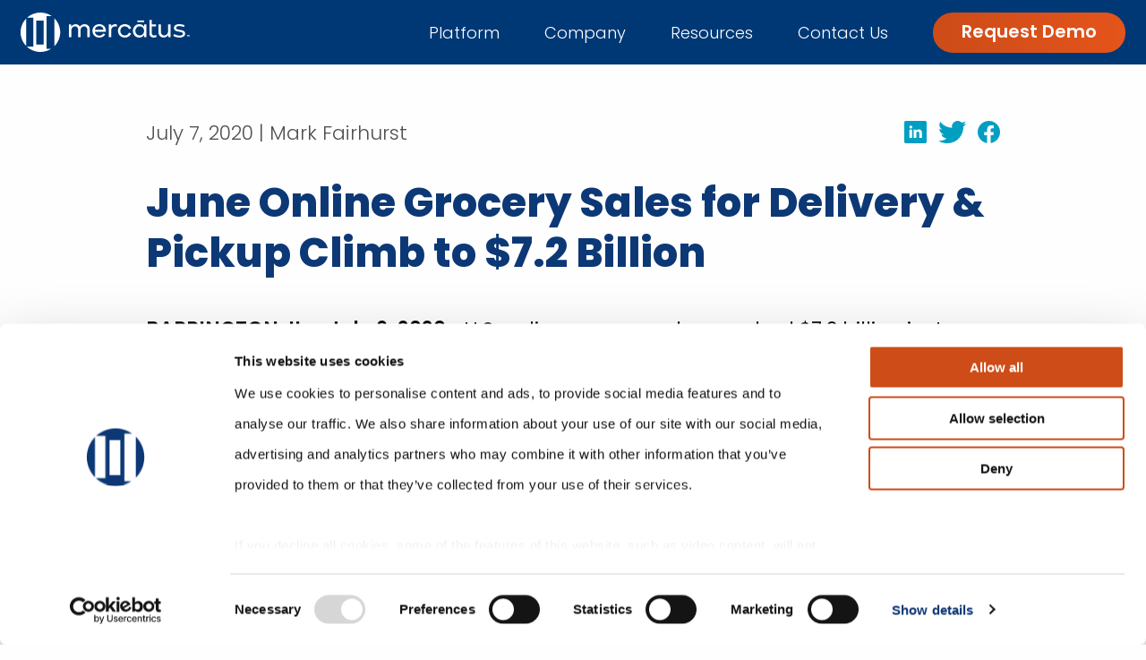

--- FILE ---
content_type: text/html; charset=UTF-8
request_url: https://www.mercatus.com/newsroom/june-online-grocery-sales/
body_size: 55185
content:
<!doctype html>
<html lang="en-US">
  <head><meta charset="utf-8"><script>if(navigator.userAgent.match(/MSIE|Internet Explorer/i)||navigator.userAgent.match(/Trident\/7\..*?rv:11/i)){var href=document.location.href;if(!href.match(/[?&]nowprocket/)){if(href.indexOf("?")==-1){if(href.indexOf("#")==-1){document.location.href=href+"?nowprocket=1"}else{document.location.href=href.replace("#","?nowprocket=1#")}}else{if(href.indexOf("#")==-1){document.location.href=href+"&nowprocket=1"}else{document.location.href=href.replace("#","&nowprocket=1#")}}}}</script><script>(()=>{class RocketLazyLoadScripts{constructor(){this.v="2.0.4",this.userEvents=["keydown","keyup","mousedown","mouseup","mousemove","mouseover","mouseout","touchmove","touchstart","touchend","touchcancel","wheel","click","dblclick","input"],this.attributeEvents=["onblur","onclick","oncontextmenu","ondblclick","onfocus","onmousedown","onmouseenter","onmouseleave","onmousemove","onmouseout","onmouseover","onmouseup","onmousewheel","onscroll","onsubmit"]}async t(){this.i(),this.o(),/iP(ad|hone)/.test(navigator.userAgent)&&this.h(),this.u(),this.l(this),this.m(),this.k(this),this.p(this),this._(),await Promise.all([this.R(),this.L()]),this.lastBreath=Date.now(),this.S(this),this.P(),this.D(),this.O(),this.M(),await this.C(this.delayedScripts.normal),await this.C(this.delayedScripts.defer),await this.C(this.delayedScripts.async),await this.T(),await this.F(),await this.j(),await this.A(),window.dispatchEvent(new Event("rocket-allScriptsLoaded")),this.everythingLoaded=!0,this.lastTouchEnd&&await new Promise(t=>setTimeout(t,500-Date.now()+this.lastTouchEnd)),this.I(),this.H(),this.U(),this.W()}i(){this.CSPIssue=sessionStorage.getItem("rocketCSPIssue"),document.addEventListener("securitypolicyviolation",t=>{this.CSPIssue||"script-src-elem"!==t.violatedDirective||"data"!==t.blockedURI||(this.CSPIssue=!0,sessionStorage.setItem("rocketCSPIssue",!0))},{isRocket:!0})}o(){window.addEventListener("pageshow",t=>{this.persisted=t.persisted,this.realWindowLoadedFired=!0},{isRocket:!0}),window.addEventListener("pagehide",()=>{this.onFirstUserAction=null},{isRocket:!0})}h(){let t;function e(e){t=e}window.addEventListener("touchstart",e,{isRocket:!0}),window.addEventListener("touchend",function i(o){o.changedTouches[0]&&t.changedTouches[0]&&Math.abs(o.changedTouches[0].pageX-t.changedTouches[0].pageX)<10&&Math.abs(o.changedTouches[0].pageY-t.changedTouches[0].pageY)<10&&o.timeStamp-t.timeStamp<200&&(window.removeEventListener("touchstart",e,{isRocket:!0}),window.removeEventListener("touchend",i,{isRocket:!0}),"INPUT"===o.target.tagName&&"text"===o.target.type||(o.target.dispatchEvent(new TouchEvent("touchend",{target:o.target,bubbles:!0})),o.target.dispatchEvent(new MouseEvent("mouseover",{target:o.target,bubbles:!0})),o.target.dispatchEvent(new PointerEvent("click",{target:o.target,bubbles:!0,cancelable:!0,detail:1,clientX:o.changedTouches[0].clientX,clientY:o.changedTouches[0].clientY})),event.preventDefault()))},{isRocket:!0})}q(t){this.userActionTriggered||("mousemove"!==t.type||this.firstMousemoveIgnored?"keyup"===t.type||"mouseover"===t.type||"mouseout"===t.type||(this.userActionTriggered=!0,this.onFirstUserAction&&this.onFirstUserAction()):this.firstMousemoveIgnored=!0),"click"===t.type&&t.preventDefault(),t.stopPropagation(),t.stopImmediatePropagation(),"touchstart"===this.lastEvent&&"touchend"===t.type&&(this.lastTouchEnd=Date.now()),"click"===t.type&&(this.lastTouchEnd=0),this.lastEvent=t.type,t.composedPath&&t.composedPath()[0].getRootNode()instanceof ShadowRoot&&(t.rocketTarget=t.composedPath()[0]),this.savedUserEvents.push(t)}u(){this.savedUserEvents=[],this.userEventHandler=this.q.bind(this),this.userEvents.forEach(t=>window.addEventListener(t,this.userEventHandler,{passive:!1,isRocket:!0})),document.addEventListener("visibilitychange",this.userEventHandler,{isRocket:!0})}U(){this.userEvents.forEach(t=>window.removeEventListener(t,this.userEventHandler,{passive:!1,isRocket:!0})),document.removeEventListener("visibilitychange",this.userEventHandler,{isRocket:!0}),this.savedUserEvents.forEach(t=>{(t.rocketTarget||t.target).dispatchEvent(new window[t.constructor.name](t.type,t))})}m(){const t="return false",e=Array.from(this.attributeEvents,t=>"data-rocket-"+t),i="["+this.attributeEvents.join("],[")+"]",o="[data-rocket-"+this.attributeEvents.join("],[data-rocket-")+"]",s=(e,i,o)=>{o&&o!==t&&(e.setAttribute("data-rocket-"+i,o),e["rocket"+i]=new Function("event",o),e.setAttribute(i,t))};new MutationObserver(t=>{for(const n of t)"attributes"===n.type&&(n.attributeName.startsWith("data-rocket-")||this.everythingLoaded?n.attributeName.startsWith("data-rocket-")&&this.everythingLoaded&&this.N(n.target,n.attributeName.substring(12)):s(n.target,n.attributeName,n.target.getAttribute(n.attributeName))),"childList"===n.type&&n.addedNodes.forEach(t=>{if(t.nodeType===Node.ELEMENT_NODE)if(this.everythingLoaded)for(const i of[t,...t.querySelectorAll(o)])for(const t of i.getAttributeNames())e.includes(t)&&this.N(i,t.substring(12));else for(const e of[t,...t.querySelectorAll(i)])for(const t of e.getAttributeNames())this.attributeEvents.includes(t)&&s(e,t,e.getAttribute(t))})}).observe(document,{subtree:!0,childList:!0,attributeFilter:[...this.attributeEvents,...e]})}I(){this.attributeEvents.forEach(t=>{document.querySelectorAll("[data-rocket-"+t+"]").forEach(e=>{this.N(e,t)})})}N(t,e){const i=t.getAttribute("data-rocket-"+e);i&&(t.setAttribute(e,i),t.removeAttribute("data-rocket-"+e))}k(t){Object.defineProperty(HTMLElement.prototype,"onclick",{get(){return this.rocketonclick||null},set(e){this.rocketonclick=e,this.setAttribute(t.everythingLoaded?"onclick":"data-rocket-onclick","this.rocketonclick(event)")}})}S(t){function e(e,i){let o=e[i];e[i]=null,Object.defineProperty(e,i,{get:()=>o,set(s){t.everythingLoaded?o=s:e["rocket"+i]=o=s}})}e(document,"onreadystatechange"),e(window,"onload"),e(window,"onpageshow");try{Object.defineProperty(document,"readyState",{get:()=>t.rocketReadyState,set(e){t.rocketReadyState=e},configurable:!0}),document.readyState="loading"}catch(t){console.log("WPRocket DJE readyState conflict, bypassing")}}l(t){this.originalAddEventListener=EventTarget.prototype.addEventListener,this.originalRemoveEventListener=EventTarget.prototype.removeEventListener,this.savedEventListeners=[],EventTarget.prototype.addEventListener=function(e,i,o){o&&o.isRocket||!t.B(e,this)&&!t.userEvents.includes(e)||t.B(e,this)&&!t.userActionTriggered||e.startsWith("rocket-")||t.everythingLoaded?t.originalAddEventListener.call(this,e,i,o):(t.savedEventListeners.push({target:this,remove:!1,type:e,func:i,options:o}),"mouseenter"!==e&&"mouseleave"!==e||t.originalAddEventListener.call(this,e,t.savedUserEvents.push,o))},EventTarget.prototype.removeEventListener=function(e,i,o){o&&o.isRocket||!t.B(e,this)&&!t.userEvents.includes(e)||t.B(e,this)&&!t.userActionTriggered||e.startsWith("rocket-")||t.everythingLoaded?t.originalRemoveEventListener.call(this,e,i,o):t.savedEventListeners.push({target:this,remove:!0,type:e,func:i,options:o})}}J(t,e){this.savedEventListeners=this.savedEventListeners.filter(i=>{let o=i.type,s=i.target||window;return e!==o||t!==s||(this.B(o,s)&&(i.type="rocket-"+o),this.$(i),!1)})}H(){EventTarget.prototype.addEventListener=this.originalAddEventListener,EventTarget.prototype.removeEventListener=this.originalRemoveEventListener,this.savedEventListeners.forEach(t=>this.$(t))}$(t){t.remove?this.originalRemoveEventListener.call(t.target,t.type,t.func,t.options):this.originalAddEventListener.call(t.target,t.type,t.func,t.options)}p(t){let e;function i(e){return t.everythingLoaded?e:e.split(" ").map(t=>"load"===t||t.startsWith("load.")?"rocket-jquery-load":t).join(" ")}function o(o){function s(e){const s=o.fn[e];o.fn[e]=o.fn.init.prototype[e]=function(){return this[0]===window&&t.userActionTriggered&&("string"==typeof arguments[0]||arguments[0]instanceof String?arguments[0]=i(arguments[0]):"object"==typeof arguments[0]&&Object.keys(arguments[0]).forEach(t=>{const e=arguments[0][t];delete arguments[0][t],arguments[0][i(t)]=e})),s.apply(this,arguments),this}}if(o&&o.fn&&!t.allJQueries.includes(o)){const e={DOMContentLoaded:[],"rocket-DOMContentLoaded":[]};for(const t in e)document.addEventListener(t,()=>{e[t].forEach(t=>t())},{isRocket:!0});o.fn.ready=o.fn.init.prototype.ready=function(i){function s(){parseInt(o.fn.jquery)>2?setTimeout(()=>i.bind(document)(o)):i.bind(document)(o)}return"function"==typeof i&&(t.realDomReadyFired?!t.userActionTriggered||t.fauxDomReadyFired?s():e["rocket-DOMContentLoaded"].push(s):e.DOMContentLoaded.push(s)),o([])},s("on"),s("one"),s("off"),t.allJQueries.push(o)}e=o}t.allJQueries=[],o(window.jQuery),Object.defineProperty(window,"jQuery",{get:()=>e,set(t){o(t)}})}P(){const t=new Map;document.write=document.writeln=function(e){const i=document.currentScript,o=document.createRange(),s=i.parentElement;let n=t.get(i);void 0===n&&(n=i.nextSibling,t.set(i,n));const c=document.createDocumentFragment();o.setStart(c,0),c.appendChild(o.createContextualFragment(e)),s.insertBefore(c,n)}}async R(){return new Promise(t=>{this.userActionTriggered?t():this.onFirstUserAction=t})}async L(){return new Promise(t=>{document.addEventListener("DOMContentLoaded",()=>{this.realDomReadyFired=!0,t()},{isRocket:!0})})}async j(){return this.realWindowLoadedFired?Promise.resolve():new Promise(t=>{window.addEventListener("load",t,{isRocket:!0})})}M(){this.pendingScripts=[];this.scriptsMutationObserver=new MutationObserver(t=>{for(const e of t)e.addedNodes.forEach(t=>{"SCRIPT"!==t.tagName||t.noModule||t.isWPRocket||this.pendingScripts.push({script:t,promise:new Promise(e=>{const i=()=>{const i=this.pendingScripts.findIndex(e=>e.script===t);i>=0&&this.pendingScripts.splice(i,1),e()};t.addEventListener("load",i,{isRocket:!0}),t.addEventListener("error",i,{isRocket:!0}),setTimeout(i,1e3)})})})}),this.scriptsMutationObserver.observe(document,{childList:!0,subtree:!0})}async F(){await this.X(),this.pendingScripts.length?(await this.pendingScripts[0].promise,await this.F()):this.scriptsMutationObserver.disconnect()}D(){this.delayedScripts={normal:[],async:[],defer:[]},document.querySelectorAll("script[type$=rocketlazyloadscript]").forEach(t=>{t.hasAttribute("data-rocket-src")?t.hasAttribute("async")&&!1!==t.async?this.delayedScripts.async.push(t):t.hasAttribute("defer")&&!1!==t.defer||"module"===t.getAttribute("data-rocket-type")?this.delayedScripts.defer.push(t):this.delayedScripts.normal.push(t):this.delayedScripts.normal.push(t)})}async _(){await this.L();let t=[];document.querySelectorAll("script[type$=rocketlazyloadscript][data-rocket-src]").forEach(e=>{let i=e.getAttribute("data-rocket-src");if(i&&!i.startsWith("data:")){i.startsWith("//")&&(i=location.protocol+i);try{const o=new URL(i).origin;o!==location.origin&&t.push({src:o,crossOrigin:e.crossOrigin||"module"===e.getAttribute("data-rocket-type")})}catch(t){}}}),t=[...new Map(t.map(t=>[JSON.stringify(t),t])).values()],this.Y(t,"preconnect")}async G(t){if(await this.K(),!0!==t.noModule||!("noModule"in HTMLScriptElement.prototype))return new Promise(e=>{let i;function o(){(i||t).setAttribute("data-rocket-status","executed"),e()}try{if(navigator.userAgent.includes("Firefox/")||""===navigator.vendor||this.CSPIssue)i=document.createElement("script"),[...t.attributes].forEach(t=>{let e=t.nodeName;"type"!==e&&("data-rocket-type"===e&&(e="type"),"data-rocket-src"===e&&(e="src"),i.setAttribute(e,t.nodeValue))}),t.text&&(i.text=t.text),t.nonce&&(i.nonce=t.nonce),i.hasAttribute("src")?(i.addEventListener("load",o,{isRocket:!0}),i.addEventListener("error",()=>{i.setAttribute("data-rocket-status","failed-network"),e()},{isRocket:!0}),setTimeout(()=>{i.isConnected||e()},1)):(i.text=t.text,o()),i.isWPRocket=!0,t.parentNode.replaceChild(i,t);else{const i=t.getAttribute("data-rocket-type"),s=t.getAttribute("data-rocket-src");i?(t.type=i,t.removeAttribute("data-rocket-type")):t.removeAttribute("type"),t.addEventListener("load",o,{isRocket:!0}),t.addEventListener("error",i=>{this.CSPIssue&&i.target.src.startsWith("data:")?(console.log("WPRocket: CSP fallback activated"),t.removeAttribute("src"),this.G(t).then(e)):(t.setAttribute("data-rocket-status","failed-network"),e())},{isRocket:!0}),s?(t.fetchPriority="high",t.removeAttribute("data-rocket-src"),t.src=s):t.src="data:text/javascript;base64,"+window.btoa(unescape(encodeURIComponent(t.text)))}}catch(i){t.setAttribute("data-rocket-status","failed-transform"),e()}});t.setAttribute("data-rocket-status","skipped")}async C(t){const e=t.shift();return e?(e.isConnected&&await this.G(e),this.C(t)):Promise.resolve()}O(){this.Y([...this.delayedScripts.normal,...this.delayedScripts.defer,...this.delayedScripts.async],"preload")}Y(t,e){this.trash=this.trash||[];let i=!0;var o=document.createDocumentFragment();t.forEach(t=>{const s=t.getAttribute&&t.getAttribute("data-rocket-src")||t.src;if(s&&!s.startsWith("data:")){const n=document.createElement("link");n.href=s,n.rel=e,"preconnect"!==e&&(n.as="script",n.fetchPriority=i?"high":"low"),t.getAttribute&&"module"===t.getAttribute("data-rocket-type")&&(n.crossOrigin=!0),t.crossOrigin&&(n.crossOrigin=t.crossOrigin),t.integrity&&(n.integrity=t.integrity),t.nonce&&(n.nonce=t.nonce),o.appendChild(n),this.trash.push(n),i=!1}}),document.head.appendChild(o)}W(){this.trash.forEach(t=>t.remove())}async T(){try{document.readyState="interactive"}catch(t){}this.fauxDomReadyFired=!0;try{await this.K(),this.J(document,"readystatechange"),document.dispatchEvent(new Event("rocket-readystatechange")),await this.K(),document.rocketonreadystatechange&&document.rocketonreadystatechange(),await this.K(),this.J(document,"DOMContentLoaded"),document.dispatchEvent(new Event("rocket-DOMContentLoaded")),await this.K(),this.J(window,"DOMContentLoaded"),window.dispatchEvent(new Event("rocket-DOMContentLoaded"))}catch(t){console.error(t)}}async A(){try{document.readyState="complete"}catch(t){}try{await this.K(),this.J(document,"readystatechange"),document.dispatchEvent(new Event("rocket-readystatechange")),await this.K(),document.rocketonreadystatechange&&document.rocketonreadystatechange(),await this.K(),this.J(window,"load"),window.dispatchEvent(new Event("rocket-load")),await this.K(),window.rocketonload&&window.rocketonload(),await this.K(),this.allJQueries.forEach(t=>t(window).trigger("rocket-jquery-load")),await this.K(),this.J(window,"pageshow");const t=new Event("rocket-pageshow");t.persisted=this.persisted,window.dispatchEvent(t),await this.K(),window.rocketonpageshow&&window.rocketonpageshow({persisted:this.persisted})}catch(t){console.error(t)}}async K(){Date.now()-this.lastBreath>45&&(await this.X(),this.lastBreath=Date.now())}async X(){return document.hidden?new Promise(t=>setTimeout(t)):new Promise(t=>requestAnimationFrame(t))}B(t,e){return e===document&&"readystatechange"===t||(e===document&&"DOMContentLoaded"===t||(e===window&&"DOMContentLoaded"===t||(e===window&&"load"===t||e===window&&"pageshow"===t)))}static run(){(new RocketLazyLoadScripts).t()}}RocketLazyLoadScripts.run()})();</script>
  
  <meta http-equiv="x-ua-compatible" content="ie=edge">
  <meta name="viewport" content="width=device-width, initial-scale=1, shrink-to-fit=no">

  <link class="favicon favicon--nopref" rel="icon" href="https://b2603432.smushcdn.com/2603432/wp-content/themes/mercatus/dist/images/favicon/Mercatus_Favicon_blue_805f17ae.png?lossy=2&strip=1&webp=1" media="(prefers-color-scheme:no-preference)">
  <link class="favicon favicon--dark" rel="icon" href="https://b2603432.smushcdn.com/2603432/wp-content/themes/mercatus/dist/images/favicon/Mercatus_Favicon_white_35b7e5f8.png?lossy=2&strip=1&webp=1"  media="(prefers-color-scheme:dark)">
  <link class="favicon favicon--light" rel="icon" href="https://b2603432.smushcdn.com/2603432/wp-content/themes/mercatus/dist/images/favicon/Mercatus_Favicon_blue_805f17ae.png?lossy=2&strip=1&webp=1" media="(prefers-color-scheme:light)">
  <!-- Preconnect to Cookiebot domain -->
  <link rel="preconnect" href="https://consent.cookiebot.com" crossorigin>
        <!-- Start of HubSpot Embed Code -->
<script type="rocketlazyloadscript" data-minify="1" data-rocket-type="text/javascript" id="hs-script-loader" async defer data-rocket-src="https://www.mercatus.com/wp-content/cache/min/1/342483119.js?ver=1768420550"></script>
<!-- End of HubSpot Embed Code -->

<!-- Google Tag Manager -->
<script>(function(w,d,s,l,i){w[l]=w[l]||[];w[l].push({'gtm.start':
new Date().getTime(),event:'gtm.js'});var f=d.getElementsByTagName(s)[0],
j=d.createElement(s),dl=l!='dataLayer'?'&l='+l:'';j.async=true;j.src=
'https://www.googletagmanager.com/gtm.js?id='+i+dl;f.parentNode.insertBefore(j,f);
})(window,document,'script','dataLayer','GTM-P2WR35');</script>

<meta name="facebook-domain-verification" content="aavpskukpv9rokzg46qy0etahuma7n" />
<!-- End Google Tag Manager -->

<!-- Schema start -->
<script type="application/ld+json">
{
  "@context": "https://schema.org",
  "@type": ["Organization","LocalBusiness"],
  "name": "Mercatus Technologies",        "logo":"https://www.mercatus.com/wp-content/uploads/2022/07/mercatus-technologies-logo.jpg",
  "@id": "https://www.mercatus.com/#organization",
  "slogan":"To be the authoritative voice and champion for grocery retailers who want to strengthen their relationship with shoppers in a digital space.",
  "description": "Mercatus empowers grocers to create exceptional shopping experiences for their customers. We bring together existing systems, best-in-breed marketing technologies and a host of grocery-specific shopper tools across multiple digital channels to deliver engagements that increase share of basket and foster lifelong loyalty.",
  "image":"https://www.mercatus.com/wp-content/uploads/2022/06/mercatus-online-ecommerce-grocery-solutions.jpg",
  "url": "https://www.mercatus.com",
  "telephone": "+1-416603-3406",
  "priceRange": "$-$$$",
  "paymentAccepted":"Cash, Debit Card,Credit Card",
 "currenciesAccepted": "CAD",
  "address": {
    "@type": "PostalAddress",
    "streetAddress": "200 Wellington St W Suite 310,",
    "addressLocality": "Toronto,",
    "addressRegion": "ON",
    "postalCode": "M5V 3C7",
    "addressCountry": "CA"
  },
"areaServed": [
    "USA ",
    "Canada"
  ],
     "hasMap": "https://www.google.com/maps/place/Mercatus+Technologies/@43.6458423,-79.3879503,15z/data=!4m2!3m1!1s0x0:0xaea5809001052cf8?sa=X&ved=2ahUKEwj9q9nnvpj5AhWaADQIHUQbBdkQ_BJ6BAg4EAU",
  "geo": {
    "@type": "GeoCoordinates",
    "latitude":43.6458423,
    "longitude": -79.3879503
  },
  
  "openingHoursSpecification": [{
    "@type": "OpeningHoursSpecification",
    "dayOfWeek": "Monday",
    "opens": "08:30",
    "closes": "17:00"
  },{
    "@type": "OpeningHoursSpecification",
    "dayOfWeek": "Tuesday",
    "opens": "08:30",
    "closes": "17:00"
  },{
    "@type": "OpeningHoursSpecification",
    "dayOfWeek": "Wednesday",
    "opens": "08:30",
    "closes": "17:00"
  },{
    "@type": "OpeningHoursSpecification",
    "dayOfWeek": "Thursday",
    "opens": "08:30",
    "closes": "17:00"
  },{
    "@type": "OpeningHoursSpecification",
    "dayOfWeek": "Friday",
    "opens": "08:30",
    "closes": "17:00"
  }],
  "aggregateRating":{"@type":"AggregateRating","ratingValue":"4.5","reviewCount":"8"},
  "sameAs": [
    "https://www.linkedin.com/company/mercatus-technologies-inc-/",
    "https://twitter.com/MercatusTech",
    "https://www.facebook.com/MercatusTechnologies/",
    "https://www.instagram.com/explore/locations/115931167/mercatus-technologies-inc/",
    "https://www.youtube.com/user/MercatusTechnologies",
    "https://digitalgrocer.com/",
"https://en.wikipedia.org/wiki/Software_as_a_service"
  ] 
}
</script>
<!-- Schema end -->
    
  <script type="text/javascript" data-cookieconsent="ignore">
	window.dataLayer = window.dataLayer || [];

	function gtag() {
		dataLayer.push(arguments);
	}

	gtag("consent", "default", {
		ad_personalization: "denied",
		ad_storage: "denied",
		ad_user_data: "denied",
		analytics_storage: "denied",
		functionality_storage: "denied",
		personalization_storage: "denied",
		security_storage: "granted",
		wait_for_update: 500,
	});
	gtag("set", "ads_data_redaction", true);
	</script>
<script type="text/javascript"
		id="Cookiebot"
		src="https://consent.cookiebot.com/uc.js"
		data-implementation="wp"
		data-cbid="0f308f30-afec-43c2-b070-ceab8692f614"
							data-blockingmode="auto"
	></script>
<meta name='robots' content='index, follow, max-image-preview:large, max-snippet:-1, max-video-preview:-1' />

	<!-- This site is optimized with the Yoast SEO Premium plugin v26.7 (Yoast SEO v26.7) - https://yoast.com/wordpress/plugins/seo/ -->
	<title>June Online Grocery Sales Climb to $7.2 Billion - Mercatus</title>
<style id="wpr-usedcss">img:is([sizes=auto i],[sizes^="auto," i]){contain-intrinsic-size:3000px 1500px}:root{--wp-block-synced-color:#7a00df;--wp-block-synced-color--rgb:122,0,223;--wp-bound-block-color:var(--wp-block-synced-color);--wp-editor-canvas-background:#ddd;--wp-admin-theme-color:#007cba;--wp-admin-theme-color--rgb:0,124,186;--wp-admin-theme-color-darker-10:#006ba1;--wp-admin-theme-color-darker-10--rgb:0,107,160.5;--wp-admin-theme-color-darker-20:#005a87;--wp-admin-theme-color-darker-20--rgb:0,90,135;--wp-admin-border-width-focus:2px}@media (min-resolution:192dpi){:root{--wp-admin-border-width-focus:1.5px}}:root{--wp--preset--font-size--normal:16px;--wp--preset--font-size--huge:42px}.aligncenter{clear:both}html :where(.has-border-color){border-style:solid}html :where([style*=border-top-color]){border-top-style:solid}html :where([style*=border-right-color]){border-right-style:solid}html :where([style*=border-bottom-color]){border-bottom-style:solid}html :where([style*=border-left-color]){border-left-style:solid}html :where([style*=border-width]){border-style:solid}html :where([style*=border-top-width]){border-top-style:solid}html :where([style*=border-right-width]){border-right-style:solid}html :where([style*=border-bottom-width]){border-bottom-style:solid}html :where([style*=border-left-width]){border-left-style:solid}html :where(img[class*=wp-image-]){height:auto;max-width:100%}:where(figure){margin:0 0 1em}html :where(.is-position-sticky){--wp-admin--admin-bar--position-offset:var(--wp-admin--admin-bar--height,0px)}@media screen and (max-width:600px){html :where(.is-position-sticky){--wp-admin--admin-bar--position-offset:0px}}html{line-height:1.15;-webkit-text-size-adjust:100%}h1{font-size:2em;margin:.67em 0}a{background-color:transparent}strong{font-weight:bolder}code{font-family:monospace,monospace;font-size:1em}img{border-style:none}button,input,optgroup,select,textarea{font-size:100%;line-height:1.15;margin:0}button,input{overflow:visible}button,select{text-transform:none}[type=button],[type=reset],[type=submit],button{-webkit-appearance:button}[type=button]::-moz-focus-inner,[type=reset]::-moz-focus-inner,[type=submit]::-moz-focus-inner,button::-moz-focus-inner{border-style:none;padding:0}[type=button]:-moz-focusring,[type=reset]:-moz-focusring,[type=submit]:-moz-focusring,button:-moz-focusring{outline:ButtonText dotted 1px}fieldset{padding:.35em .75em .625em}legend{-webkit-box-sizing:border-box;box-sizing:border-box;color:inherit;display:table;max-width:100%;padding:0;white-space:normal}progress{vertical-align:baseline}textarea{overflow:auto}[type=checkbox],[type=radio]{-webkit-box-sizing:border-box;box-sizing:border-box;padding:0}[type=number]::-webkit-inner-spin-button,[type=number]::-webkit-outer-spin-button{height:auto}[type=search]{-webkit-appearance:textfield;outline-offset:-2px}[type=search]::-webkit-search-decoration{-webkit-appearance:none}::-webkit-file-upload-button{-webkit-appearance:button;font:inherit}[hidden],template{display:none}.foundation-mq{font-family:"small=0em&medium=40em&large=64em&xlarge=75em&xxlarge=90em"}html{-webkit-box-sizing:border-box;box-sizing:border-box;font-size:16px}*,:after,:before{-webkit-box-sizing:inherit;box-sizing:inherit}body{margin:0;padding:0;background:#fefefe;font-family:Poppins,sans-serif;font-weight:400;line-height:1.1;color:#000;-webkit-font-smoothing:antialiased;-moz-osx-font-smoothing:grayscale}img{display:inline-block;vertical-align:middle;height:auto;-ms-interpolation-mode:bicubic}textarea{height:auto;min-height:50px;border-radius:0}select{-webkit-box-sizing:border-box;box-sizing:border-box;width:100%;border-radius:0}button{padding:0;-webkit-appearance:none;-moz-appearance:none;appearance:none;border:0;border-radius:0;background:0 0;line-height:1;cursor:auto}button,input,optgroup,select,textarea{font-family:inherit}.is-visible{display:block!important}div,form,h1,h2,h3,h4,li,p,ul{margin:0;padding:0}p{margin-bottom:1rem;font-size:inherit;line-height:1.44;text-rendering:optimizeLegibility}em{font-style:italic}em,strong{line-height:inherit}strong{font-weight:600}small{font-size:80%;line-height:inherit}h1,h2,h3,h4{font-family:Poppins,sans-serif;font-style:normal;font-weight:400;color:inherit;text-rendering:optimizeLegibility}h1 small,h2 small,h3 small,h4 small{line-height:0;color:#cacaca}h1{font-size:2rem}h1,h2{line-height:1.3;margin-top:0;margin-bottom:1.875rem}h2{font-size:2.375rem}h3{font-size:1.25rem}h3,h4{line-height:1.3;margin-top:0;margin-bottom:1.875rem}h4{font-size:1.125rem}@media print,screen and (min-width:40em){.reveal,.reveal.small{right:auto;left:auto;margin:0 auto}h1{font-size:3.5rem}h2{font-size:3rem}h3{font-size:1.875rem}h4{font-size:1.5625rem}}a{line-height:inherit;color:#000;text-decoration:none;cursor:pointer}a:focus,a:hover{color:#0d3876}a img{border:0}ul{margin-bottom:1rem;list-style-position:outside;line-height:1.44}li{font-size:inherit}ul{list-style-type:disc}ul{margin-left:1.25rem}ul ul{margin-left:1.25rem;margin-bottom:0}.lead{font-size:20px;line-height:1.6}code{display:inline;max-width:100%;word-wrap:break-word;padding:.125rem .3125rem .0625rem}code{border:1px solid #cacaca;background-color:#e6e6e6;font-family:Consolas,'Liberation Mono',Courier,monospace;font-weight:400;color:#000}@media print{*{background:0 0!important;color:#000!important;print-color-adjust:economy;-webkit-box-shadow:none!important;box-shadow:none!important;text-shadow:none!important}a,a:visited{text-decoration:underline}a[href]:after{content:" (" attr(href) ")"}a[href^="#"]:after{content:""}img,tr{page-break-inside:avoid}img{max-width:100%!important}@page{margin:.5cm}h2,h3,p{orphans:3;widows:3}h2,h3{page-break-after:avoid}}.align-left{-webkit-box-pack:start;-ms-flex-pack:start;justify-content:flex-start}.align-right{-webkit-box-pack:end;-ms-flex-pack:end;justify-content:flex-end}.align-center{-webkit-box-pack:center;-ms-flex-pack:center;justify-content:center}.align-left.vertical.menu>li>a{-webkit-box-pack:start;-ms-flex-pack:start;justify-content:flex-start}.align-right.vertical.menu>li>a{-webkit-box-pack:end;-ms-flex-pack:end;justify-content:flex-end}.align-center.vertical.menu>li>a{-webkit-box-pack:center;-ms-flex-pack:center;justify-content:center}.align-top{-webkit-box-align:start;-ms-flex-align:start;align-items:flex-start}.align-bottom{-webkit-box-align:end;-ms-flex-align:end;align-items:flex-end}.row{max-width:76.875rem;margin-right:auto;margin-left:auto;display:-webkit-box;display:-ms-flexbox;display:flex;-webkit-box-orient:horizontal;-webkit-box-direction:normal;-ms-flex-flow:row wrap;flex-flow:row wrap}.row .row{margin-right:-.625rem;margin-left:-.625rem}.row.expanded{max-width:none}.row.expanded .row{margin-right:auto;margin-left:auto}.row:not(.expanded) .row{max-width:none}.column{-webkit-box-flex:1;-ms-flex:1 1 0px;flex:1 1 0px;padding-right:.625rem;padding-left:.625rem;min-width:0}@media print,screen and (min-width:40em){.row .row{margin-right:-.9375rem;margin-left:-.9375rem}.column{padding-right:.9375rem;padding-left:.9375rem}.reveal{min-height:0}}.column.row.row{float:none;display:block}.row .column.row.row{margin-right:0;margin-left:0;padding-right:0;padding-left:0}.small-12{-webkit-box-flex:0;-ms-flex:0 0 100%;flex:0 0 100%;max-width:100%}@media print,screen and (min-width:64em){.row .row{margin-right:-.9375rem;margin-left:-.9375rem}.large-10{-webkit-box-flex:0;-ms-flex:0 0 83.33333%;flex:0 0 83.33333%;max-width:83.33333%}}.hide{display:none!important}.invisible{visibility:hidden}.visible{visibility:visible}.share-icons span,.show-for-sr{position:absolute!important;width:1px!important;height:1px!important;padding:0!important;overflow:hidden!important;clip:rect(0,0,0,0)!important;white-space:nowrap!important;border:0!important}html.is-reveal-open{position:fixed;width:100%;overflow-y:hidden}html.is-reveal-open.zf-has-scroll{overflow-y:scroll;-webkit-overflow-scrolling:touch}html.is-reveal-open body{overflow-y:hidden}.reveal-overlay{position:fixed;top:0;right:0;bottom:0;left:0;z-index:1005;background-color:rgba(0,0,0,.45)}.reveal,.reveal-overlay{display:none;overflow-y:auto;-webkit-overflow-scrolling:touch}.reveal{z-index:1006;-webkit-backface-visibility:hidden;backface-visibility:hidden;padding:1rem;border:1px solid #cacaca;border-radius:0;background-color:#fefefe;position:relative;top:100px;margin-right:auto;margin-left:auto}.reveal .column{min-width:0}.reveal>:last-child{margin-bottom:0}@media print,screen and (min-width:40em){.reveal{width:600px;max-width:76.875rem}.reveal.small{width:50%;max-width:76.875rem}}.reveal.full{top:0;right:0;bottom:0;left:0;width:100%;max-width:none;height:100%;min-height:100%;margin-left:0;border:0;border-radius:0}@media print,screen and (max-width:39.99875em){.reveal{top:0;right:0;bottom:0;left:0;width:100%;max-width:none;height:100%;min-height:100%;margin-left:0;border:0;border-radius:0}}.reveal.without-overlay{position:fixed}@font-face{font-display:swap;font-family:Poppins;font-style:normal;font-weight:300;src:url(https://www.mercatus.com/wp-content/themes/mercatus/dist/fonts/poppins-v20-latin-300_8d91ec1c.woff2) format("woff2")}@font-face{font-display:swap;font-family:Poppins;font-style:normal;font-weight:400;src:url(https://www.mercatus.com/wp-content/themes/mercatus/dist/fonts/poppins-v20-latin-regular_9212f6f9.woff2) format("woff2")}@font-face{font-display:swap;font-family:Poppins;font-style:normal;font-weight:500;src:url(https://www.mercatus.com/wp-content/themes/mercatus/dist/fonts/poppins-v20-latin-500_a09f2fcc.woff2) format("woff2")}@font-face{font-display:swap;font-family:Poppins;font-style:normal;font-weight:600;src:url(https://www.mercatus.com/wp-content/themes/mercatus/dist/fonts/poppins-v20-latin-600_72993ddd.woff2) format("woff2")}@font-face{font-display:swap;font-family:Poppins;font-style:normal;font-weight:700;src:url(https://www.mercatus.com/wp-content/themes/mercatus/dist/fonts/poppins-v20-latin-700_25b0e113.woff2) format("woff2")}@font-face{font-display:swap;font-family:Poppins;font-style:normal;font-weight:800;src:url(https://www.mercatus.com/wp-content/themes/mercatus/dist/fonts/poppins-v20-latin-800_af4d371a.woff2) format("woff2")}body,html{height:100%}body a:where(:not(.wp-element-button)),html a:where(:not(.wp-element-button)){text-decoration:none}body>br,body>br+*,html>br,html>br+*{display:none}body .wrap,html .wrap{min-height:100%}img{max-width:100%}.row{padding:0 25px}@media screen and (max-width:23.4375em){.row{padding:0 15px}}.fixed{position:fixed}.absolute{position:absolute}.merc-video{position:relative;width:100%;cursor:pointer}.merc-video__poster{width:100%;z-index:1;position:relative;padding-top:56.25%}.merc-video__poster>img{-o-object-fit:cover;object-fit:cover;-o-object-position:center center;object-position:center center}.merc-video__poster>img,.merc-video__poster__play{position:absolute;top:0;left:0;width:100%;height:100%}.merc-video__poster__play{bottom:0;right:0;margin:auto;text-align:center;display:-webkit-box;display:-ms-flexbox;display:flex}.merc-video__poster__play img{margin:auto;width:16%;opacity:1}.merc-video:hover .merc-video__poster__play img{opacity:.6}.merc-video.clicked .merc-video__poster{opacity:0;z-index:0}.merc-video__code{padding-top:56.25%;overflow:hidden;font-size:0}.merc-video__code,.merc-video__code iframe{width:100%;height:100%;position:absolute;top:0}.merc-video__code iframe{left:0}h1{font:800 60px/68px Poppins,sans-serif;letter-spacing:0;color:#0d3876}@media print,screen and (max-width:63.99875em){h1{font:800 40px/48px Poppins,sans-serif}}@media screen and (max-width:23.4375em){h1{font:800 36px/46px Poppins,sans-serif}}h2{font:600 45px/56px Poppins,sans-serif;letter-spacing:0;color:#0d3876}@media print,screen and (max-width:63.99875em){h2{font:600 30px/40px Poppins,sans-serif}}@media screen and (max-width:23.4375em){h2{font:600 28px/36px Poppins,sans-serif}}.like-h3,h3{font:700 30px/34px Poppins,sans-serif;color:#00819e}@media print,screen and (max-width:63.99875em){.like-h3,h3{font:700 26px/34px Poppins,sans-serif}}@media screen and (max-width:23.4375em){.like-h3,h3{font:700 24px/34px Poppins,sans-serif}}.like-h4,h4{font:700 26px/34px Poppins,sans-serif;color:#505050}@media print,screen and (max-width:63.99875em){.like-h4,h4{font:700 21px/34px Poppins,sans-serif}}.like-h5{font:300 22px/28px Poppins,sans-serif;color:#505050}@media print,screen and (max-width:63.99875em){.like-h5{font:300 18px/26px Poppins,sans-serif}}li,p{font:400 22px/34px Poppins,sans-serif;color:#000;margin-bottom:30px}@media print,screen and (max-width:74.99875em){li,p{font:400 18px/26px Poppins,sans-serif}}li{margin-bottom:20px}a{font-weight:500;color:#00819e}.merc-btn{display:inline-block;text-align:center;cursor:pointer}.merc-btn--default,.merc-btn--outline{color:#fff;font:600 24px/35px Poppins,sans-serif;background-color:#cd4c18;border:3px solid transparent;padding:4px 25px;border-radius:50px;-webkit-transition:-webkit-box-shadow .35s;transition:-webkit-box-shadow .35s;-o-transition:box-shadow .35s;transition:box-shadow .35s;transition:box-shadow .35s,-webkit-box-shadow .35s}.merc-btn--default:hover,.merc-btn--outline:hover{color:#fff;-webkit-box-shadow:3px 3px 9px rgba(0,0,0,.25098039215686274);box-shadow:3px 3px 9px rgba(0,0,0,.25098039215686274)}.merc-btn--default{font:600 24px/35px Poppins,sans-serif;background:-webkit-linear-gradient(359deg,#cd4c18 4.41%,#e4541b 99.39%);background:-o-linear-gradient(359deg,#cd4c18 4.41%,#e4541b 99.39%);background:linear-gradient(91deg,#cd4c18 4.41%,#e4541b 99.39%);background-origin:border-box}.merc-btn--default:focus,.merc-btn--default:hover{-webkit-box-shadow:3px 3px 6px 0 rgba(0,0,0,.25);box-shadow:3px 3px 6px 0 rgba(0,0,0,.25)}.merc-btn--default:active{-webkit-box-shadow:2px 2px 3px 0 rgba(0,0,0,.25);box-shadow:2px 2px 3px 0 rgba(0,0,0,.25)}.merc-btn--default:focus-visible{border:3px solid #ebebeb;outline:0;color:#fff;-webkit-box-shadow:3px 3px 6px 0 rgba(0,0,0,.25);box-shadow:3px 3px 6px 0 rgba(0,0,0,.25)}.merc-btn--plain,.single__main a{font:500 22px/34px Poppins,sans-serif;letter-spacing:0;color:#00819e;text-decoration:underline;text-align:left}.merc-btn--plain:hover,.single__main a:hover{text-decoration:none;color:#00819e}.merc-btn--outline{border:3px solid #cd4c18;color:#cd4c18;background-color:transparent}.merc-btn--outline:hover{color:#cd4c18}@media print,screen and (max-width:74.99875em){.merc-btn--plain,.single__main a{font-size:22px}}@media print,screen and (max-width:39.99875em){li{margin-bottom:12px}.merc-btn--default,.merc-btn--outline{font:700 18px/27px Poppins,sans-serif}.merc-btn--plain,.single__main a{font:500 18px/26px Poppins,sans-serif}}input[type=search],input[type=text]{color:#0d3876}input[type=submit]{cursor:pointer}.blog-grid{display:-webkit-box;display:-ms-flexbox;display:flex;-ms-flex-wrap:wrap;flex-wrap:wrap;-webkit-box-flex:1;-ms-flex:1;flex:1;gap:45px 32px}.blog-card{display:-webkit-box;display:-ms-flexbox;display:flex;-webkit-box-orient:vertical;-webkit-box-direction:normal;-ms-flex-direction:column;flex-direction:column;background:#fff;width:100%}@media screen and (min-width:36.9375em){.blog-card{-webkit-box-flex:0;-ms-flex:0 0 calc(50% - 24.5px);flex:0 0 calc(50% - 24.5px);width:calc(50% - 24.5px)}}@media print,screen and (min-width:40em){.blog-card{-webkit-box-flex:0;-ms-flex:0 0 calc(33.33% - 24.5px);flex:0 0 calc(33.33% - 24.5px);width:calc(33.33% - 24.5px)}}@media print,screen and (min-width:64em){.blog-card{-webkit-box-flex:0;-ms-flex:0 0 calc(25% - 24.5px);flex:0 0 calc(25% - 24.5px);width:calc(25% - 24.5px)}}.blog-card__image{height:150px;overflow:hidden}.blog-card__image img{height:100%;width:100%;border-radius:15px;-o-object-fit:cover;object-fit:cover}.blog-card__content{padding-top:20px;display:-webkit-box;display:-ms-flexbox;display:flex;-webkit-box-orient:vertical;-webkit-box-direction:normal;-ms-flex-direction:column;flex-direction:column}.blog-card__content__date{color:#505050;font:300 14px/18px Poppins,sans-serif;margin-bottom:4px}.blog-card__content h2{margin-bottom:5px;color:#000;font-size:16px;font-weight:600;line-height:22px;letter-spacing:-.32px}.blog-card__content p{color:#000;margin:0}@media screen and (max-width:86.25em){.blog-card--insights .blog-card__content__date{font:400 16px/1 Poppins,sans-serif;margin-bottom:6px}.blog-card--insights .blog-card__content h2{margin:0}}@media screen and (max-width:36.875em){.blog-card--insights{-webkit-box-orient:horizontal;-webkit-box-direction:normal;-ms-flex-direction:row;flex-direction:row}.blog-card--insights .blog-card__image{-webkit-box-flex:0;-ms-flex:0 0 26%;flex:0 0 26%}.blog-card--insights .blog-card__image img{height:100%;-o-object-fit:cover;object-fit:cover}.blog-card--insights .blog-card__content{padding:12px 15px 10px 18px}.blog-card--insights .blog-card__content h2{margin:0}}@media print,screen and (max-width:39.99875em){.blog-card__content p{display:none}.blog-card--insights .blog-card__image{-webkit-box-flex:0;-ms-flex:0 0 32%;flex:0 0 32%}.blog-card--insights .blog-card__content__date{font:400 16px/1 Poppins,sans-serif;margin-bottom:6px}.blog-card--insights .blog-card__content h2{margin:0}}@media screen and (max-width:24.0625em){.blog-card--insights .blog-card__content__date{font:400 15px/1 Poppins,sans-serif;margin-bottom:6px}.blog-card--insights .blog-card__content h2{margin:0}}.blog-card--insights .blog-card__image{height:unset}@media screen and (min-width:75em){.blog-card--insights .blog-card__image{height:234px}}.blog-card--insights .blog-card__image img{aspect-ratio:auto 3/4}.blog__featured-area{margin-bottom:48px}@media screen and (min-width:62em){.blog__featured-area{display:-webkit-box;display:-ms-flexbox;display:flex;gap:61px}}.blog__search__dropdown{position:relative;display:-webkit-box;display:-ms-flexbox;display:flex;margin:0 0 11px;-webkit-box-flex:0;-ms-flex:0 0 195px;flex:0 0 195px}.blog__search__dropdown label{width:100%}@media screen and (min-width:26.6875em){.blog__search__dropdown label{width:195px}}.blog__search__dropdown .cat-name{display:-webkit-box;display:-ms-flexbox;display:flex;-webkit-box-align:center;-ms-flex-align:center;align-items:center;cursor:pointer;padding:0;color:#000;font-size:16px;font-style:normal;font-weight:300;line-height:24px;letter-spacing:-.32px;position:relative}.blog__search__dropdown .cat-name.active:before{background-color:#0d3876}.blog__search__dropdown .dropdown-columns{display:-webkit-box;display:-ms-flexbox;display:flex;width:100%;gap:2rem}.carousel{position:relative;padding:60px 0}.carousel__slide{-webkit-box-flex:0;-ms-flex:0 0 100%;flex:0 0 100%;left:0;position:relative;-webkit-transition:left .4s;-o-transition:left .4s;transition:left .4s}.carousel__control--left{left:0;-webkit-transform:translate(-50%,-50%);-o-transform:translate(-50%,-50%);transform:translate(-50%,-50%)}.carousel__control--right{right:0;-webkit-transform:translate(50%,-50%);-o-transform:translate(50%,-50%);transform:translate(50%,-50%)}.year-search{position:relative;margin-left:auto}.year-search__active{border:2px solid #00819e;background:#fff;padding:10px 15px;border-radius:50px;cursor:pointer;text-align:center;position:relative;-webkit-transition:background .3s;-o-transition:background .3s;transition:background .3s}.year-search__active span{color:#00819e;font:400 24px/1 Poppins,sans-serif}.year-search__active span img{width:13px;-webkit-transform:rotate(-90deg);-o-transform:rotate(-90deg);transform:rotate(-90deg);margin-left:8px;-webkit-transition:-webkit-transform .35s;transition:-webkit-transform .35s;-o-transition:-o-transform .35s;transition:transform .35s;transition:transform .35s,-webkit-transform .35s,-o-transform .35s}.year-search__list{display:none;position:absolute;z-index:5;top:100%;left:0;right:0;background:#fff;border:2px solid #00819e;border-top:none;border-radius:0 0 15px 15px}.year-search__list span{display:block;padding:10px;text-align:center;cursor:pointer;-webkit-transition:background .3s,color .3s;-o-transition:background .3s,color .3s;transition:background .3s,color .3s}.year-search__list span:hover{background:rgba(0,129,158,.3)}.year-search__list span.active{cursor:default;background:#00819e;color:#fff;border-radius:0 0 10px 10px}.year-search.open .year-search__active{border-radius:20px 20px 0 0}.year-search.open .year-search__active img{-webkit-transform:rotate(-270deg);-o-transform:rotate(-270deg);transform:rotate(-270deg)}.pos-tracker{position:fixed;z-index:2;top:72px;height:8px;left:0;right:0}.pos-tracker__pos{position:absolute;background:#bdc837;top:0;left:0;bottom:0}@media print,screen and (max-width:63.99875em){.pos-tracker{top:76px}}.share-icons{display:-webkit-box;display:-ms-flexbox;display:flex}.share-icons img{height:25px;margin-left:13px;width:auto}.lottie-img{font-size:0;max-width:100%}.merc-modal{display:none;position:fixed;z-index:999;top:0;left:0;right:0;bottom:0;background:rgba(13,56,118,.42)}.merc-modal .gated{position:absolute;left:50%;top:50%;-webkit-transform:translate(-50%,-50%);-o-transform:translate(-50%,-50%);transform:translate(-50%,-50%);background:#fff;border-radius:25px;padding:44px 58px;-webkit-box-orient:vertical;-webkit-box-direction:normal;-ms-flex-direction:column;flex-direction:column;width:90%;max-width:1150px}.merc-modal .gated{display:-webkit-box;display:-ms-flexbox;display:flex}.merc-modal .gated__form{margin-top:20px}.audio-embed{position:relative;width:100%;cursor:pointer}.audio-embed__poster{max-width:100%;z-index:1;position:relative;border-radius:8px;height:180px;border:2px solid #003745;background-color:#003745}.audio-embed__poster>img{width:100%;border-radius:8px;height:100%;-o-object-fit:cover;object-fit:cover;-o-object-position:100% 22%;object-position:100% 22%;-webkit-filter:blur(3px) opacity(.3);filter:blur(3px) opacity(.3)}.audio-embed.clicked .audio-embed__poster{opacity:0;z-index:0}.audio-embed__code{width:100%;position:absolute;top:0;padding-top:180px}.audio-embed__code>p{margin:0}.audio-embed__code iframe{position:absolute;top:0;left:0;width:100%;height:100%;border-radius:8px}.header-banner{width:100%;border-bottom:4px solid #fff;background-color:#cd4c18;position:relative;z-index:11}.header-banner__inner{display:-webkit-box;display:-ms-flexbox;display:flex;-webkit-box-pack:center;-ms-flex-pack:center;justify-content:center;-webkit-box-align:center;-ms-flex-align:center;align-items:center;padding:13px 20px;min-height:72px;-webkit-column-gap:30px;-moz-column-gap:30px;column-gap:30px;row-gap:10px}.header-banner__icon{-webkit-box-flex:0;-ms-flex:0 0 50px;flex:0 0 50px}.header-banner__text{color:#fff;font:500 24px/35px Poppins,sans-serif}.header-banner__cta .merc-btn{color:#cd4c18}@media screen and (max-width:71.875em){.header-banner__inner{padding:12px 20px}.header-banner__text{font:500 18px/22px Poppins,sans-serif}.header-banner__cta .merc-btn{min-height:unset;font:700 18px/22px Poppins,sans-serif}}@media print,screen and (max-width:39.99875em){.share-icons{margin-bottom:10px}.header-banner__icon{display:none}.header-banner__text{font:500 16px/22px Poppins,sans-serif}.header-banner__cta .merc-btn{min-height:unset;font:700 14px/22px Poppins,sans-serif}}.aligncenter{display:block;height:auto;margin:.625rem auto}.overlay{position:fixed;width:100%;height:calc(100% - 72px);opacity:0;z-index:1;top:unset;left:0;right:0;bottom:0;pointer-events:none;background-color:transparent;-webkit-transition:opacity .3s ease-in-out;-o-transition:opacity .3s ease-in-out;transition:opacity .3s ease-in-out}.overlay.on{pointer-events:all;opacity:.5;z-index:9}@media print,screen and (max-width:63.99875em){.header-banner__inner{-ms-flex-wrap:wrap;flex-wrap:wrap}.header-banner__text{text-align:center}.overlay{height:calc(100% - 76px)}}body{z-index:2}.header{width:100%}.header__inner{height:76px;background-color:#003876;display:-webkit-box;display:-ms-flexbox;display:flex;-webkit-box-align:center;-ms-flex-align:center;align-items:center;padding:0 13px 0 23px;-webkit-transition:padding .4s;-o-transition:padding .4s;transition:padding .4s;position:relative;z-index:10}.header__inner.fixed{position:fixed;top:0;left:0;width:100%}.header__logo img{height:44px;width:auto}.header__logo img.logo--desktop{display:none}@media print,screen and (min-width:64em){.header__logo img.logo--desktop{height:34px}.header__mobileToggle{display:none}}@media screen and (min-width:67.5em){.header__logo img.logo--desktop{height:44px}}@media print,screen and (min-width:40em){.aligncenter{margin:.9375rem auto}.header__inner{height:72px}.header__logo img.logo--desktop{display:block}.header__logo img.logo--mobile{display:none}}.header__mobileToggle{width:50px;height:50px;cursor:pointer;margin-left:auto}.header__mobileToggle svg path{stroke:#f0f0f0}.header__mobileToggle__line{height:2px;width:30px;border-radius:4px;background-color:#fff;margin:0 auto 8.5px;border-radius:2px;-webkit-transition:-webkit-transform .3s ease-in-out;transition:-webkit-transform .3s ease-in-out;-o-transition:-o-transform .3s ease-in-out;transition:transform .3s ease-in-out;transition:transform .3s ease-in-out,-webkit-transform .3s ease-in-out,-o-transform .3s ease-in-out}.header__mobileToggle__line:last-child{margin-bottom:0}.header__mobileToggle.active .header__mobileToggle__line:nth-child(3){-webkit-transform:rotate(-45deg) translateY(6.5px);-o-transform:rotate(-45deg) translateY(6.5px);transform:rotate(-45deg) translateY(6.5px)}.header__mobileToggle.active .header__mobileToggle__line:nth-child(4){-webkit-transform:rotate(45deg) translateY(-6.5px);-o-transform:rotate(45deg) translateY(-6.5px);transform:rotate(45deg) translateY(-6.5px)}.header__mobileToggle.active .header__mobileToggle__line:nth-child(5){display:none}.header__menu{position:fixed;overflow:hidden;top:76px;left:0;right:0;bottom:0;width:100%;margin:0 auto;-webkit-transform:translateY(50px);-o-transform:translateY(50px);transform:translateY(50px);opacity:0;-webkit-transition:opacity .4s,-webkit-transform .4s;transition:opacity .4s,-webkit-transform .4s;-o-transition:opacity .4s,-o-transform .4s;transition:opacity .4s,transform .4s;transition:opacity .4s,transform .4s,-webkit-transform .4s,-o-transform .4s}@media print,screen and (min-width:40em){.header__menu{margin-left:auto;top:72px}}@media print,screen and (min-width:64em){.header__menu{-webkit-box-flex:1;-ms-flex:1;flex:1;position:static;-webkit-transform:none;-o-transform:none;transform:none;background:0 0;width:auto;opacity:1;margin-left:auto}.header__menu>.header__menu__inner>.header__menu__item--submenu{height:100%}}.header__menu.active{-webkit-transform:translateY(0);-o-transform:translateY(0);transform:translateY(0);opacity:1}.header__menu__item{font:300 18px/27px Poppins,sans-serif;color:#fff;padding:0 25px}@media print,screen and (min-width:64em){.header__menu__item{padding:0 13px;margin:0}.header__menu__item:first-child{padding-left:0}}@media screen and (min-width:78.125em){.header__menu__item{padding:0 25px}}.header__menu__item:nth-last-child(2){text-align:left}.header__menu__item:last-child:not(:first-of-type){margin-bottom:0}.header__menu__item>a,.header__menu__item>span{font:300 18px/27px Poppins,sans-serif;display:-webkit-box;display:-ms-flexbox;display:flex;-webkit-box-align:center;-ms-flex-align:center;align-items:center;cursor:pointer;position:relative}.header__menu__item>a ins,.header__menu__item>span ins{text-decoration:none}.header__menu__item>a>img,.header__menu__item>span>img{height:22px;padding:0 8px}.header__menu__item>a:after,.header__menu__item>span:after{content:attr(data-hover);display:block;position:absolute;top:0;left:0;font:600 18px/27px Poppins,sans-serif;visibility:hidden;opacity:0;white-space:nowrap}@media screen and (max-width:24.375em){.header__menu__item--link.link-level--top>a{-webkit-box-pack:end;-ms-flex-pack:end;justify-content:flex-end;padding-right:53px;text-align:right}}.header__menu__item--cta{margin-top:21px}.header__menu__item--cta .merc-btn{color:#fff;height:45px;padding:8px 29px;font:600 20px/22px Poppins,sans-serif;display:inline-block;margin-bottom:14px}@media print,screen and (min-width:64em){.header__menu__item--cta{margin-top:0;padding-right:10px}.header__menu__item--cta .merc-btn{padding:8px 14px;font:600 16px/22px Poppins,sans-serif;margin-bottom:0}.header__menu__item--submenu.hover>.header__menu__sub .header__menu__dropdown{opacity:1;pointer-events:all;-webkit-transform:translateY(0);-o-transform:translateY(0);transform:translateY(0)}}@media screen and (min-width:75em){.header__menu__item--cta .merc-btn{padding:8px 29px;font:600 20px/1 Poppins,sans-serif}}@media print,screen and (max-width:63.99875em){.header__menu__item--submenu>span{-webkit-box-pack:justify;-ms-flex-pack:justify;justify-content:space-between}}@media screen and (max-width:24.375em){.header__menu__item--submenu.link-level--top>span{-webkit-box-pack:end;-ms-flex-pack:end;justify-content:flex-end;gap:13px;text-align:right}.header__menu__item--submenu.link-level--top>span:after{left:unset;right:53px}}.header__menu__item--submenu.hover>span{font-weight:500}.header__menu__item--submenu.hover>.header__menu__sub{opacity:1;pointer-events:all}@media screen and (max-width:63.9375em){.header__menu{pointer-events:none}.header__menu.active{pointer-events:all}.header__menu__item.link-level--top:not(.header__menu__item--cta){padding:0 33px}.header__menu__item.link-level--top.header__menu__item--cta{padding:0 22px}.header__menu__item.link-level--top:not(:last-child){margin-bottom:10px}.header__menu__item.link-level--top>a:not(.merc-btn),.header__menu__item.link-level--top>span{color:#000;font:500 24px/40px Poppins,sans-serif}.header__menu__item.link-level--top>a:not(.merc-btn) img.link-arrow,.header__menu__item.link-level--top>span img.link-arrow{width:40px;height:40px;padding:0}.header__menu__item.link-level--top>a:not(.merc-btn):after,.header__menu__item.link-level--top>span:after{content:attr(data-hover);display:block;position:absolute;top:0;left:0;font:600 24px/40px Poppins,sans-serif;visibility:hidden;opacity:0;white-space:nowrap}.header__menu__item.link-level--top:active>a:not(.merc-btn) ins,.header__menu__item.link-level--top:active>span ins,.header__menu__item.link-level--top:focus>a:not(.merc-btn) ins,.header__menu__item.link-level--top:focus>span ins,.header__menu__item.link-level--top:hover>a:not(.merc-btn) ins,.header__menu__item.link-level--top:hover>span ins{opacity:0}.header__menu__item.link-level--top:active>a:not(.merc-btn):after,.header__menu__item.link-level--top:active>span:after,.header__menu__item.link-level--top:focus>a:not(.merc-btn):after,.header__menu__item.link-level--top:focus>span:after,.header__menu__item.link-level--top:hover>a:not(.merc-btn):after,.header__menu__item.link-level--top:hover>span:after{visibility:visible;opacity:1}.header__menu__item.link-level--top:focus-visible{outline:0}.header__menu__item.link-level--top:focus-visible>a:not(.merc-btn) ins,.header__menu__item.link-level--top:focus-visible>span ins{opacity:0}.header__menu__item.link-level--top:focus-visible>a:not(.merc-btn):after,.header__menu__item.link-level--top:focus-visible>span:after{opacity:1;visibility:visible;text-decoration:underline}}.header__menu__dropdown{position:absolute;top:72px;min-height:100%;height:-webkit-fit-content;height:-moz-fit-content;height:fit-content;-webkit-transform:translateX(-36px);-o-transform:translateX(-36px);transform:translateX(-36px);border-radius:0 0 20px 20px;padding:20px 16px 41px 26px;background:#fff;pointer-events:none;opacity:0}@media screen and (max-width:43.6875em){body.no-scroll,html.no-scroll{overflow:hidden!important}.header__menu__dropdown{max-height:calc(100vh - 210px);overflow:auto}}.header__menu__dropdown.layout--one{min-width:310px}.header__menu__dropdown.layout--one .header__menu__dropdown__description{max-width:247px}@media print,screen and (min-width:64em){.header__menu__item.link-level--top>a:not(.merc-btn),.header__menu__item.link-level--top>span{color:#fff;font:300 18px/27px Poppins,sans-serif;display:-webkit-box;display:-ms-flexbox;display:flex;-webkit-box-align:center;-ms-flex-align:center;align-items:center;cursor:pointer}.header__menu__item.link-level--top>a:not(.merc-btn) img.link-arrow,.header__menu__item.link-level--top>span img.link-arrow{width:40px;height:40px;padding:0}.header__menu__item.link-level--top.hover>a:not(.merc-btn) ins,.header__menu__item.link-level--top.hover>span ins{opacity:0}.header__menu__item.link-level--top.hover>a:not(.merc-btn):after,.header__menu__item.link-level--top.hover>span:after{visibility:visible;opacity:1}.header__menu__item.link-level--top:active>a:not(.merc-btn) ins,.header__menu__item.link-level--top:active>span ins,.header__menu__item.link-level--top:focus>a:not(.merc-btn) ins,.header__menu__item.link-level--top:focus>span ins,.header__menu__item.link-level--top:hover>a:not(.merc-btn) ins,.header__menu__item.link-level--top:hover>span ins{opacity:0}.header__menu__item.link-level--top:active>a:not(.merc-btn):after,.header__menu__item.link-level--top:active>span:after,.header__menu__item.link-level--top:focus>a:not(.merc-btn):after,.header__menu__item.link-level--top:focus>span:after,.header__menu__item.link-level--top:hover>a:not(.merc-btn):after,.header__menu__item.link-level--top:hover>span:after{visibility:visible;opacity:1}.header__menu__item.link-level--top:focus-visible{outline-color:transparent}.header__menu__item.link-level--top:focus-visible>a:not(.merc-btn) ins,.header__menu__item.link-level--top:focus-visible>span ins{opacity:0}.header__menu__item.link-level--top:focus-visible>a:not(.merc-btn):after,.header__menu__item.link-level--top:focus-visible>span:after{opacity:1;visibility:visible;text-decoration:underline}.header__menu__dropdown{-webkit-box-shadow:4px 4px 10px 5px rgba(0,0,0,.12);box-shadow:4px 4px 10px 5px rgba(0,0,0,.12);-webkit-transform:translateY(50px);-o-transform:translateY(50px);transform:translateY(50px);-webkit-transition:opacity .4s,-webkit-transform .4s;transition:opacity .4s,-webkit-transform .4s;-o-transition:opacity .4s,-o-transform .4s;transition:transform .4s,opacity .4s;transition:transform .4s,opacity .4s,-webkit-transform .4s,-o-transform .4s}.header__menu__dropdown.layout--one .header__menu__dropdown__icon-links .icon-link:last-child{margin-bottom:0}.header__menu__dropdown.layout--two{min-width:600px;padding-right:21px}}@media screen and (max-width:29.6875em){.header__menu__dropdown.layout--two .header__menu__dropdown__description{max-width:260px}}@media screen and (min-width:48em){.header__menu__dropdown.layout--two .header__menu__dropdown__description{max-width:479px}}.header__menu__dropdown__description p{color:#003876;font:300 14px/16px Poppins,sans-serif;margin-bottom:0}.header__menu__dropdown--long-menu-btn{color:#000;font:500 20px/22px Poppins,sans-serif;text-align:left;margin-right:37px;display:-webkit-box;display:-ms-flexbox;display:flex;-webkit-box-align:start;-ms-flex-align:start;align-items:flex-start}.header__menu__dropdown--long-menu-btn img{margin-left:10px}.header__menu__dropdown__icon-links{margin-top:32px}@media screen and (min-width:43.75em){.header__menu__dropdown{padding:19px 32px 33px}.header__menu__dropdown--long-menu-btn{display:none}.header__menu__dropdown__icon-links{margin-top:18px}.header__menu__dropdown__icon-links.layout--two{-webkit-column-count:2;-moz-column-count:2;column-count:2;-webkit-column-gap:38px;-moz-column-gap:38px;column-gap:38px}}.header__menu__dropdown .icon-link{margin-bottom:12px}.header__menu__dropdown .icon-link a{color:#000;font:500 20px/1 Poppins,sans-serif;position:relative}.header__menu__dropdown .icon-link a img{display:inline-block;width:24px;height:24px;margin-right:6px}.header__menu__dropdown .icon-link a ins{text-decoration:none}.header__menu__dropdown .icon-link a:after{content:attr(data-hover);display:block;position:absolute;top:0;left:35px;font:600 20px/28px Poppins,sans-serif;visibility:hidden;opacity:0;white-space:nowrap}.header__menu__dropdown .icon-link a:focus-visible ins{opacity:0}.header__menu__dropdown .icon-link a:focus-visible:after{opacity:1;visibility:visible;text-decoration:underline}.header__menu__dropdown .icon-link:active a ins,.header__menu__dropdown .icon-link:focus a ins,.header__menu__dropdown .icon-link:hover a ins{opacity:0}.header__menu__dropdown .icon-link:active a:after,.header__menu__dropdown .icon-link:focus a:after,.header__menu__dropdown .icon-link:hover a:after{opacity:1;visibility:visible}.header__menu__dropdown--back-btn{width:100%;display:-webkit-box;display:-ms-flexbox;display:flex;-webkit-box-align:start;-ms-flex-align:start;align-items:flex-start;-ms-flex-negative:0;flex-shrink:0;color:#000;text-align:left;font:500 24px/22px Poppins,sans-serif;padding:0;margin-bottom:23px;font-size:20px}.header__menu__dropdown--back-btn img{margin-right:9px}@media print,screen and (min-width:64em){.header__menu__dropdown--back-btn{display:none}}.header__menu__dropdown--back-btn img{margin-right:5px}.header__menu__inner{display:-webkit-box;display:-ms-flexbox;display:flex;-webkit-box-orient:vertical;-webkit-box-direction:normal;-ms-flex-direction:column;flex-direction:column;padding:23px 27px 26px;margin:0 auto;width:100%;max-width:calc(100% - 64px);background-color:#fff;border-radius:0 0 20px 20px;-webkit-box-shadow:4px 4px 10px 5px rgba(0,0,0,.12);box-shadow:4px 4px 10px 5px rgba(0,0,0,.12)}@media screen and (min-width:29.375em){.header__menu__inner{padding-right:34px}}@media screen and (max-width:63.9375em){.header__menu__inner{position:relative}}@media print,screen and (min-width:64em){.header__menu__inner{-webkit-box-align:center;-ms-flex-align:center;align-items:center;-webkit-box-pack:end;-ms-flex-pack:end;justify-content:flex-end;-webkit-box-orient:horizontal;-webkit-box-direction:normal;-ms-flex-direction:row;flex-direction:row;padding:0;background-color:transparent;border-radius:0;-webkit-box-shadow:none;box-shadow:none;overflow:visible;max-width:none}}.header__menu__inner .header__menu__inner{display:block}.header__menu__inner--close-btn{margin:0;position:absolute;left:14px;top:18px;cursor:pointer;z-index:11}.header__menu__inner--back-btn{width:100%;display:-webkit-box;display:-ms-flexbox;display:flex;-webkit-box-align:start;-ms-flex-align:start;align-items:flex-start;-ms-flex-negative:0;flex-shrink:0;color:#000;padding:0 5px;margin-bottom:10px;text-align:left;font:500 24px/22px Poppins,sans-serif}.header__menu__inner--back-btn img{margin-right:9px}@media print,screen and (max-width:74.99875em){.header__menu__inner.no-scroll{-webkit-box-shadow:none;box-shadow:none;-webkit-transition:-webkit-box-shadow .5s;transition:-webkit-box-shadow .5s;-o-transition:box-shadow .5s;transition:box-shadow .5s;transition:box-shadow .5s,-webkit-box-shadow .5s}}.header__menu__inner .header__menu__sub{pointer-events:none}.header__menu__inner .header__menu__sub .header__menu__inner>*{padding-left:0;margin-left:0}.header__menu__inner .header__menu__sub .header__menu__inner>.header__menu__item--submenu.active>span>img{background:url([data-uri]);background-size:cover}.header__menu__inner .header__menu__sub .header__menu__inner>:nth-last-child(2){text-align:left}.header__menu__inner .header__menu__sub .header__menu__inner .header__menu__inner--back-btn{color:#0d3876;cursor:pointer;font:400 18px/22px Poppins,sans-serif;text-align:left;margin-bottom:22px}.header__menu__inner .header__menu__sub .header__menu__inner .header__menu__inner--back-btn img{height:18px;margin-right:15px;margin-left:0;margin-top:-2px}.header__menu__inner .header__menu__sub .header__menu__inner .header__menu__item>span{-webkit-box-align:start;-ms-flex-align:start;align-items:flex-start}.header__menu__inner .header__menu__sub .header__menu__inner .header__menu__item>span img{height:22px;margin-right:16px;margin-left:-34px;margin-top:7px}@media screen and (max-width:63.9375em){.header__menu__inner .header__menu__sub>.header__menu__dropdown{top:0;left:0;width:100%;background:#fff;-webkit-box-shadow:4px 4px 10px 5px rgba(0,0,0,.12);box-shadow:4px 4px 10px 5px rgba(0,0,0,.12);-webkit-transform:translateX(110%);-o-transform:translateX(110%);transform:translateX(110%);-webkit-transition:-webkit-transform .4s;transition:-webkit-transform .4s;-o-transition:-o-transform .4s;transition:transform .4s;transition:transform .4s,-webkit-transform .4s,-o-transform .4s;opacity:1}}.header__menu__inner .header__menu__sub.active>.header__menu__dropdown{-webkit-transform:translateX(0);-o-transform:translateX(0);transform:translateX(0);pointer-events:all;z-index:1}.header__menu__inner .header__menu__sub.active .header__menu__inner{height:100%!important}@media screen and (max-width:63.9375em){.header__menu__inner .header__menu__sub.active .header__menu__inner .header__menu__sub.active>.header__menu__inner{-webkit-transform:translateY(0);-o-transform:translateY(0);transform:translateY(0)}}.footer{overflow:hidden;border-top:10px solid #ebebeb}.footer__inner{padding-top:38px;background:#fff}@media print,screen and (min-width:40em){.footer__inner{padding-top:30px}}@media print,screen and (min-width:64em){.header__menu__inner--back-btn{display:none}.header__menu__inner .header__menu__item>span{height:100%}.header__menu__inner .header__menu__item>span img{display:none}.header__menu__inner .header__menu__item--submenu>.header__menu__sub>.header__menu__inner>.header__menu__item--submenu>.header__menu__sub>.header__menu__inner{z-index:1}.header__menu__inner .header__menu__item--submenu>.header__menu__sub>.header__menu__inner .header__menu__item{margin-bottom:14px;width:100%}.header__menu__inner .header__menu__item--submenu>.header__menu__sub>.header__menu__inner .header__menu__item--link{margin-bottom:24px}.header__menu__inner .header__menu__item--submenu>.header__menu__sub>.header__menu__inner img{display:block}.footer__bottom{margin:28px 0 0}}@media screen and (min-width:64.0625em){.footer__bottom{display:-webkit-box;display:-ms-flexbox;display:flex}}.footer__social{display:-webkit-box;display:-ms-flexbox;display:flex}.footer__social a img{height:35px}.footer__social a+a{margin-left:20px}.footer__intro{padding:0 24px}@media print,screen and (min-width:64em){.footer__intro{-webkit-box-flex:0;-ms-flex:0 0 230px;flex:0 0 230px;margin-right:28px;padding:0}}@media screen and (min-width:75em){.footer__intro{-webkit-box-flex:0;-ms-flex:0 0 268px;flex:0 0 268px;margin-right:63px}}.footer__intro .top__branding{margin-bottom:38px}.footer__intro h2{margin:0 0 16px;font:300 14px/18px Poppins,sans-serif;color:#003876}.footer__menu{display:-webkit-box;display:-ms-flexbox;display:flex;-ms-flex-wrap:wrap;flex-wrap:wrap;-webkit-box-flex:1;-ms-flex:1;flex:1;width:100%;padding-top:38px}@media print,screen and (min-width:64em){.footer__intro .top__branding{margin-bottom:28px}.footer__intro h2{margin:0 0 28px}.footer__menu{padding-top:26px}}.footer .menu__column{width:100%;padding:0 24px}.footer .menu__column:not(:first-child){margin-top:32px}@media screen and (min-width:37.5em){.footer .menu__column{width:50%}.footer .menu__column:first-child{margin-top:32px}}@media print,screen and (min-width:40em){.footer .menu__column{width:auto;-webkit-box-flex:1;-ms-flex:1 1 auto;flex:1 1 auto;margin-top:0;margin-bottom:26px}.footer .menu__column:not(:last-child){margin-top:0}}.footer .menu__column__title{font:300 16px/24px Poppins,sans-serif;margin-bottom:12px;color:#003876}.footer .menu__column__items .item__link{display:block;color:#000;font:300 22px/30px Poppins,sans-serif}.footer .menu__column__items .item__link:not(:last-child){margin-bottom:10px}.footer .menu__column__items .item__link:focus,.footer .menu__column__items .item__link:hover{font-weight:500}.footer .menu__column__items .item__link:focus-visible{text-decoration:underline}.footer__logo{display:block}.footer__logo img{height:auto;-o-object-fit:contain;object-fit:contain;max-width:268px}@media screen and (min-width:64.0625em){.footer__logo img{max-width:230px}}.footer__copyright{color:#000;font:300 14px/16px Poppins,sans-serif;background-color:#fff;padding:33px 6px;margin-bottom:20px;-webkit-box-flex:0;-ms-flex:0 0 100%;flex:0 0 100%}@media print,screen and (min-width:40em){.footer .menu__column__title{margin-bottom:13px}.footer .menu__column__items .item__link{font:300 20px/27px Poppins,sans-serif}.footer .menu__column__items .item__link:not(:last-child){margin-bottom:14px}.footer__copyright{padding:25px 0;margin-bottom:0}}.footer__copyright p{display:inline;margin:0}.footer__copyright a,.footer__copyright p{color:#000;font:300 14px/16px Poppins,sans-serif}.footer__copyright a{text-transform:none;text-decoration:underline}.single__meta{display:-webkit-box;display:-ms-flexbox;display:flex;-webkit-box-pack:justify;-ms-flex-pack:justify;justify-content:space-between;margin-top:45px;margin-bottom:36px}.single__title{margin-bottom:40px;font:800 45px/56px Poppins,sans-serif}.single-announcements__article{padding-top:55px}.single-announcements__article .single__meta{margin-top:0}.single-announcements__related{display:-webkit-box;display:-ms-flexbox;display:flex;margin:120px 0 100px}.single-announcements__related__promo{display:-webkit-box;display:-ms-flexbox;display:flex;-webkit-box-orient:vertical;-webkit-box-direction:normal;-ms-flex-direction:column;flex-direction:column;-webkit-box-flex:0;-ms-flex:0 0 400px;flex:0 0 400px;margin-right:92px;position:relative}.single-announcements__related__promo img{margin-bottom:10px}.single-announcements__related__promo p{font-size:22px}.single-announcements__related__promo:after{content:"";position:absolute;top:0;left:calc(100% + 46px);bottom:0;width:10px;background:url([data-uri]);background-size:10px}.single-announcements__related__list{display:-webkit-box;display:-ms-flexbox;display:flex;-webkit-box-orient:vertical;-webkit-box-direction:normal;-ms-flex-direction:column;flex-direction:column}.single-announcements__related__list h2{margin-bottom:15px}.single-announcements__related__list a{font:400 24px/30px Poppins,sans-serif;margin-bottom:15px;text-decoration:underline;color:#00819e}.single-announcements__related__list a:hover{text-decoration:none}.single-announcements__related__list a:active,.single-announcements__related__list a:visited{color:#702876}.single-announcements__related__list a:last-child{margin-bottom:0}@media print,screen and (max-width:63.99875em){.single-announcements__related{-webkit-box-orient:vertical;-webkit-box-direction:normal;-ms-flex-direction:column;flex-direction:column}.single-announcements__related__promo{width:400px;max-width:100%;-webkit-box-flex:0;-ms-flex:0 0 auto;flex:0 0 auto;margin-bottom:40px}.single-announcements__related__promo:after{display:none}}@media print,screen and (max-width:39.99875em){.single__meta{-webkit-box-orient:vertical;-webkit-box-direction:reverse;-ms-flex-direction:column-reverse;flex-direction:column-reverse;-webkit-box-pack:start;-ms-flex-pack:start;justify-content:flex-start;margin-bottom:20px}}.search{overflow-x:hidden}.blog__search__mobile{position:fixed;z-index:8;top:305px;right:20px}.blog__search__mobile__trigger{position:absolute;top:0;right:0;width:50px;height:50px;border-radius:100%;background:#00819e;padding:5px}.blog__search__mobile__trigger svg{width:100%}.blog__search__mobile__form{display:none}.blog__search__mobile__form form input[type=submit]{-webkit-box-flex:0;-ms-flex:0 0 auto;flex:0 0 auto;width:50px;height:50px;margin-left:-25px}.blog__main.insights-landing .blog-grid{-webkit-box-flex:1;-ms-flex:1;flex:1;width:100%}@media print,screen and (min-width:64em){.footer .menu__column{margin-top:0;padding:0}.footer .menu__column:not(:last-child){margin-right:32px;margin-top:0}.blog__search__mobile{display:none}.blog__main.insights-landing .blog-grid{-webkit-box-flex:0;-ms-flex:0 0 calc(100% - 230px);flex:0 0 calc(100% - 230px);max-width:calc(100% - 230px)}}@media screen and (min-width:75em){.footer__logo img{max-width:268px}.blog__main.insights-landing .blog-grid{-webkit-box-flex:0;-ms-flex:0 0 calc(100% - 311px);flex:0 0 calc(100% - 311px);max-width:calc(100% - 311px)}}.newsroom__holder{display:-webkit-box;display:-ms-flexbox;display:flex;-ms-flex-wrap:wrap;flex-wrap:wrap}.newsroom__post{margin-bottom:60px}.newsroom__post:nth-of-type(odd){padding-right:44px}.newsroom__post:nth-of-type(2n){padding-right:0;padding-left:44px}.newsroom__post .like-h5{margin-bottom:8px;display:block}.newsroom__load-more{margin:70px 0 110px;display:-webkit-box;display:-ms-flexbox;display:flex;-webkit-box-align:center;-ms-flex-align:center;align-items:center}.newsroom__load-more .merc-btn{margin-right:23px}@media print,screen and (max-width:63.99875em){.blog__resource-nav{position:fixed;top:71px;width:100%;z-index:20;opacity:0;-webkit-transition:.4s;-o-transition:.4s;transition:.4s;pointer-events:none}.blog__resource-nav span{color:#fff;padding:18px 0;margin-right:7px;display:block;font:600 14px/1 Poppins,sans-serif}.blog__resource-nav.visible{opacity:1;pointer-events:all}.newsroom__post{margin-bottom:52px}.newsroom__post:nth-of-type(odd){padding-right:22px}.newsroom__post:nth-of-type(2n){padding-right:0;padding-left:22px}}@media print,screen and (max-width:39.99875em){.newsroom__post{margin-bottom:45px}.newsroom__post:nth-of-type(odd){padding-right:0}.newsroom__post:nth-of-type(2n){padding-left:0}.newsroom__load-more{margin:15px 0 95px}}.event{margin-bottom:96px;max-width:1300px}.event{display:-webkit-box;display:-ms-flexbox;display:flex}@media print,screen and (max-width:63.99875em){.event{position:relative;margin-bottom:84px}}@media print,screen and (max-width:39.99875em){.event{margin-bottom:63px}}.row{-webkit-box-pack:center;-ms-flex-pack:center;justify-content:center}.digital-asset{overflow:hidden}.digital-asset__inner{display:-webkit-box;display:-ms-flexbox;display:flex;position:relative}.digital-asset__top-bar__nav__inner{display:-webkit-box;display:-ms-flexbox;display:flex;-webkit-transition:.5s;-o-transition:.5s;transition:.5s}.digital-asset__top-bar__nav__download{position:relative}.digital-asset__top-bar__nav__download{display:-webkit-box;display:-ms-flexbox;display:flex;-webkit-box-pack:center;-ms-flex-pack:center;justify-content:center;-webkit-transition:.4s;-o-transition:.4s;transition:.4s}.digital-asset__top-bar__title{opacity:0;padding:7px 8px 7px 16px;overflow:hidden;white-space:nowrap;-webkit-box-flex:1;-ms-flex:1;flex:1;display:-webkit-box;display:-ms-flexbox;display:flex;-webkit-box-pack:center;-ms-flex-pack:center;justify-content:center;-webkit-box-orient:vertical;-webkit-box-direction:normal;-ms-flex-direction:column;flex-direction:column;border-top-right-radius:30px;border-bottom-right-radius:30px;-webkit-transition:.5s;-o-transition:.5s;transition:.5s}.digital-asset__top-bar__title p{color:#fff;margin:0}.digital-asset__top-bar__title .title{line-height:1.5}.digital-asset__top-bar__title .title{font-weight:600;font-family:Poppins,sans-serif}.digital-asset__top-bar__title.visible{opacity:1}.digital-asset__sidebar{-webkit-box-flex:0;-ms-flex:0 0 396px;flex:0 0 396px;height:-webkit-fit-content;height:-moz-fit-content;height:fit-content}.digital-asset__sidebar .quick-nav{width:396px;padding:32px 16px}.digital-asset__sidebar .quick-nav__toggle{margin:0;font:700 16px/1 Poppins,sans-serif;letter-spacing:1.5px}.digital-asset__sidebar .quick-nav__nav{display:-webkit-box;display:-ms-flexbox;display:flex;-webkit-box-orient:vertical;-webkit-box-direction:normal;-ms-flex-direction:column;flex-direction:column}.digital-asset__sidebar .quick-nav__nav a{font:400 18px/1.35 Poppins,sans-serif;padding:10px 10px 10px 0;-webkit-transition:.16s;-o-transition:.16s;transition:.16s;display:-webkit-box;display:-ms-flexbox;display:flex;color:#1b3542}.digital-asset__sidebar .quick-nav__nav a:before{content:"";display:none;-webkit-box-flex:0;-ms-flex:0 0 19px;flex:0 0 19px;width:19px;height:10px;margin-right:8px;margin-left:-8px;margin-top:3px;background-image:url("[data-uri]");background-repeat:no-repeat;background-position:50%;background-size:contain;opacity:0;-webkit-transition:.16s;-o-transition:.16s;transition:.16s}.digital-asset__sidebar .quick-nav__nav a.in-view{-webkit-transform:translate(19px);-o-transform:translate(19px);transform:translate(19px);font-weight:700;color:#cd4c18}.digital-asset__sidebar .quick-nav__nav a.in-view:before{opacity:1}@media screen and (max-width:74.3125em){.digital-asset__sidebar{-webkit-box-flex:0;-ms-flex:0 0 320px;flex:0 0 320px}.digital-asset__sidebar .quick-nav{width:320px}.digital-asset__sidebar .quick-nav__nav a{font-size:16px;line-height:1.15}.digital-asset__sidebar .quick-nav__toggle{font-size:14px}}@media print,screen and (max-width:63.99875em){.digital-asset__inner{-webkit-box-orient:vertical;-webkit-box-direction:reverse;-ms-flex-direction:column-reverse;flex-direction:column-reverse}.digital-asset__top-bar__title{display:none}.digital-asset__top-bar__nav__inner{height:auto;-webkit-transform:translateX(0);-o-transform:translateX(0);transform:translateX(0)}.digital-asset__sidebar{position:fixed;bottom:0;width:100vw;margin:0 -15px;-webkit-box-flex:0;-ms-flex:0 0 100%;flex:0 0 100%;z-index:5;-webkit-transform:translateY(calc(100% - 52px));-o-transform:translateY(calc(100% - 52px));transform:translateY(calc(100% - 52px));-webkit-transition:.5s;-o-transition:.5s;transition:.5s}.digital-asset__sidebar.expanded{-webkit-transform:translateX(0);-o-transform:translateX(0);transform:translateX(0)}.digital-asset__sidebar .quick-nav{width:100%;padding:0;background-color:#f0f0f0;-webkit-transition:.5s;-o-transition:.5s;transition:.5s}.digital-asset__sidebar .quick-nav__toggle{color:#fff;font-size:20px;font-weight:300;background-color:#1b3542;padding:16px 32px;text-align:center;cursor:pointer;display:-webkit-box;display:-ms-flexbox;display:flex;-webkit-box-align:center;-ms-flex-align:center;align-items:center}.digital-asset__sidebar .quick-nav__toggle:before{margin-right:auto}.digital-asset__sidebar .quick-nav__toggle:after,.digital-asset__sidebar .quick-nav__toggle:before{content:"";display:inline-block;width:15px;height:15px;background-repeat:no-repeat;background-position:50%;background-size:contain;-webkit-transition:.6s;-o-transition:.6s;transition:.6s;-webkit-transform:rotate(180deg);-o-transform:rotate(180deg);transform:rotate(180deg);background-image:url("[data-uri]")}.digital-asset__sidebar .quick-nav__toggle:after{margin-left:auto}.digital-asset__sidebar .quick-nav__nav{padding:10px 32px}.digital-asset__sidebar .quick-nav__nav>a{-webkit-transform:translate(0);-o-transform:translate(0);transform:translate(0);padding:12px 32px}.digital-asset__sidebar .quick-nav__nav>a.in-view{padding-left:50px}.digital-asset__sidebar .quick-nav__nav>a:before{width:29px;height:20px;margin-bottom:-4px}.digital-asset__sidebar .quick-nav.open .quick-nav__toggle:after,.digital-asset__sidebar .quick-nav.open .quick-nav__toggle:before{-webkit-transform:rotate(0);-o-transform:rotate(0);transform:rotate(0)}}.recommended-insights{padding:40px 0 64px;background:-webkit-linear-gradient(178deg,#00819e,#0d3876) no-repeat padding-box;background:-o-linear-gradient(178deg,#00819e 0,#0d3876 100%) no-repeat padding-box;background:linear-gradient(272deg,#00819e,#0d3876) no-repeat padding-box}@media print,screen and (max-width:39.99875em){.digital-asset__sidebar{margin:0 -10px}.digital-asset__top-bar__nav__download{-webkit-box-flex:0;-ms-flex:0 0 60px;flex:0 0 60px}.recommended-insights{padding:24px 0 32px}}.release-notes__holder__inner{display:-webkit-box;display:-ms-flexbox;display:flex;-ms-flex-wrap:wrap;flex-wrap:wrap}.release-notes__bottom{margin:70px 0 110px}.release-notes__bottom,.release-notes__load-more{display:-webkit-box;display:-ms-flexbox;display:flex;-webkit-box-align:center;-ms-flex-align:center;align-items:center}.release-notes__load-more{margin:0}.release-notes__load-more .merc-btn{margin-right:23px}.release-notes__search__inner{-webkit-box-align:start;-ms-flex-align:start;align-items:flex-start}.release-notes__cat{cursor:pointer}.release-notes__cat__name{color:#4a7f99;font:400 24px/1.5 Poppins,sans-serif}.release-notes__cat.active .release-notes__cat__name{color:#702876;text-decoration:underline}@media print,screen and (max-width:63.99875em){.release-notes__search__inner{-webkit-box-orient:vertical;-webkit-box-direction:normal;-ms-flex-direction:column;flex-direction:column}.release-notes__cat__name{font:400 22px/1.5 Poppins,sans-serif}}@media screen and (max-width:20em){.release-notes__load-more{-webkit-box-flex:0;-ms-flex:0 0 64%;flex:0 0 64%}}.single-release-note .filter-search-form{display:-webkit-box;display:-ms-flexbox;display:flex;-webkit-box-flex:0;-ms-flex:0 0 438px;flex:0 0 438px}@media print,screen and (max-width:63.99875em){.single-release-note .filter-search-form{margin-top:20px;margin-bottom:30px;-webkit-box-flex:1;-ms-flex:1;flex:1}.single-release-note .filter-search-form label{width:100%}}.single-release-note .filter-search-field{border:1px solid #00819e;border-radius:30px 0 0 30px;padding:0 30px 0 15px;font:400 24px/33px Poppins,sans-serif;outline:0;height:100%}@media print,screen and (max-width:39.99875em){.release-notes__cat__name{font:400 20px/1.5 Poppins,sans-serif}.single-release-note .filter-search-field{font-size:18px}}.single-release-note .filter-search-submit{-webkit-box-flex:0;-ms-flex:0 0 144px;flex:0 0 144px;margin-left:-30px;border:none;background:#00819e;color:#fff;font:700 24px/33px Poppins,sans-serif;padding:8px 32px;border-radius:30px;cursor:pointer}@media print,screen and (max-width:39.99875em){.single-release-note .filter-search-submit{font-size:20px;padding:8px 24px;-webkit-box-flex:0;-ms-flex:0 0 110px;flex:0 0 110px}}.dg-main-hub__search-results__head{margin-bottom:32px}.dg-main-hub__back-btn{font-size:16px;font-weight:400;line-height:normal;padding:0 4px}.dg-main-hub__filter{display:-webkit-box;display:-ms-flexbox;display:flex;font-size:55px;line-height:1.05}.dg-main-hub__filter__option{color:#505050;font-size:20px;font-weight:400;line-height:normal;letter-spacing:-.4px;padding:0 7px 0 0;cursor:pointer}.dg-main-hub__filter__option:before{content:"|";margin-right:2px;color:#505050!important}.dg-main-hub__filter__option:first-child:before{content:""}.dg-main-hub__filter__option.active{color:#0d3876;font-size:20px;font-weight:600}.dg-main-hub__filter__option:focus,.dg-main-hub__filter__option:hover{text-decoration:underline}.podcast-detail{padding:12px 0 40px}.podcast-detail__meta__share{width:50px;height:50px;cursor:pointer;border:none;background-image:url("[data-uri]");background-position:50%;background-repeat:no-repeat;position:relative}@media print,screen and (min-width:40em){.dg-main-hub__episode-listing{max-width:826px}.podcast-detail__meta__share{padding:10px 0}}.podcast-detail__meta__share .share__message{padding:10px 14px;background:#fff;color:#0d3876;font-weight:500;font-size:14px;border-radius:8px;border:1px solid #c9c9c9;display:block;position:absolute;top:4px;left:-210px;width:auto;-webkit-box-shadow:-3px 2px 18px 3px rgba(0,0,0,.1);box-shadow:-3px 2px 18px 3px rgba(0,0,0,.1);opacity:0;-webkit-transition:opacity .5s linear;-o-transition:opacity .5s linear;transition:opacity .5s linear}.podcast-detail__meta__share .share__message.active{opacity:1}.podcast-detail__transcript__text{margin-bottom:20px;max-height:207px;overflow:hidden}.podcast-detail__transcript__text p{color:#000;font-size:16px;font-style:normal;font-weight:300;line-height:normal;letter-spacing:-.32px;margin-bottom:16px}.podcast-detail__transcript__text p:last-child{margin-bottom:0}.podcast-detail__transcript__more{color:#00819e;font-size:16px;font-style:normal;font-weight:400;line-height:normal;-webkit-text-decoration-line:underline;text-decoration-line:underline;cursor:pointer}.podcast-detail__video{margin-bottom:32px}.podcast-detail__video button{cursor:pointer;overflow:hidden}.podcast-detail__video button:focus img,.podcast-detail__video button:hover img{-webkit-transform:scale(1.05);-o-transform:scale(1.05);transform:scale(1.05)}.podcast-detail__video .merc-video__code{font-size:1px;color:#fff;position:relative}.hero{padding:0 0 60px}@media print,screen and (max-width:63.99875em){.hero{padding-bottom:30px}}@media print,screen and (max-width:39.99875em){.hero{padding:0 0 30px}}.card-cloud{padding:60px 0;overflow:hidden}.card-cloud__cards__inner{margin:-100px -40px -140px 0}.card-cloud__cardSizer{width:25%}.card-cloud__card{width:calc(25% - 40px);overflow:hidden;-webkit-box-shadow:0 0 15px rgba(99,99,99,.2627450980392157);box-shadow:0 0 15px rgba(99,99,99,.2627450980392157);background:#fff;border-radius:25px;padding:40px;margin-bottom:40px}.card-cloud__card{display:-webkit-box;display:-ms-flexbox;display:flex}@media print,screen and (max-width:39.99875em){.card-cloud{padding:30px 0}.card-cloud__cards__inner{margin:-80px 0 0}.card-cloud__card{width:100%!important;-webkit-transform:translateX(-35px);-o-transform:translateX(-35px);transform:translateX(-35px);border-radius:0 25px 25px 0}.card-cloud__card:nth-of-type(2n){margin-left:0;-webkit-transform:translateX(35px);-o-transform:translateX(35px);transform:translateX(35px);border-radius:25px 0 0 25px}}.timeline{padding-top:70px}.timeline .row{-webkit-box-pack:center;-ms-flex-pack:center;justify-content:center}.timeline__inner{position:relative;overflow:hidden}.timeline h2{font:800 45px/56px Poppins,sans-serif}.timeline__line__container{position:relative;width:11px;height:calc(100% - 100px);top:50px;left:calc(50% - 5px);background:url([data-uri]);background-repeat:repeat;background-size:contain}.timeline__line__container--fill{content:"";position:absolute;top:0;right:0;width:11px;display:block;height:0;background-image:url("[data-uri]");background-repeat:repeat;background-size:contain;-webkit-transition:height ease-in;-o-transition:height ease-in;transition:height ease-in}.timeline__item{display:-webkit-box;display:-ms-flexbox;display:flex;-webkit-box-orient:horizontal;-webkit-box-direction:normal;-ms-flex-direction:row;flex-direction:row;margin-bottom:30px;min-height:170px}.timeline__item.in-view:after{content:"";position:absolute;top:2px;right:0;width:1px;display:none;height:0;background:0 0;border-left:4px dotted #b4be34}.timeline__item__icon{position:absolute;left:50%;-webkit-transform:translateX(-50%);-o-transform:translateX(-50%);transform:translateX(-50%)}.timeline__item__icon img{width:100px;height:100px}@media print,screen and (max-width:74.99875em){.timeline__item{min-height:140px}}@media print,screen and (max-width:63.99875em){.timeline__item{margin-left:140px}.timeline__item.align-right{-webkit-box-pack:start!important;-ms-flex-pack:start!important;justify-content:flex-start!important}.timeline__item__icon{left:50px}.timeline__line__container{left:0}}.card-carousel__slide__quotation{position:absolute;top:-160px;right:-100px;width:250px}@media print,screen and (max-width:39.99875em){.timeline__item{margin-left:115px}.card-carousel__slide__quotation{width:200px;position:static;margin:0 -20px}}.team-grid{padding:60px 0}.team-grid__grid__item{margin:14px;opacity:.5;cursor:pointer}.team-grid__grid__item img{width:175px;min-width:175px;height:175px;border-radius:25px}.team-grid__grid__item.active{opacity:1}.team-grid__grid__item.active img{-webkit-box-shadow:3px 3px 9px rgba(0,0,0,.30196078431372547);box-shadow:3px 3px 9px rgba(0,0,0,.30196078431372547)}.team-grid__grid__item.active:hover{opacity:1}.team-grid__grid__item:hover{opacity:.6}.team-grid__sidebar{margin-top:14px;margin-right:50px;-webkit-box-flex:0;-ms-flex:0 0 350px;flex:0 0 350px}.team-grid__sidebar__item{display:none;margin-bottom:30px}.team-grid__sidebar__item:last-of-type{margin-bottom:0}.team-grid__sidebar__item.active{display:-webkit-box;display:-ms-flexbox;display:flex;-webkit-box-orient:vertical;-webkit-box-direction:normal;-ms-flex-direction:column;flex-direction:column}.team-grid__sidebar__item>img{display:none}.team-grid__sidebar__item h4{color:#702876;margin-bottom:3px}.single__main .team-grid__sidebar__item a,.team-grid__sidebar__item .merc-btn--plain,.team-grid__sidebar__item .single__main a{display:none;color:#0d3876;font:300 16px/20px Poppins,sans-serif}@media print,screen and (max-width:63.99875em){.team-grid__grid__item{margin:15 0}.team-grid__grid__item img{width:100px;min-width:100px;height:100px}.team-grid__sidebar{margin-right:0}.team-grid__sidebar__item{display:block;clear:both;min-height:100px;margin-bottom:30px}.team-grid__sidebar__item>img{float:left;width:100px;min-width:100px;height:100px;margin-right:23px;margin-bottom:18px;border-radius:25px;display:block}.single__main .team-grid__sidebar__item a,.team-grid__sidebar__item .merc-btn--plain,.team-grid__sidebar__item .single__main a{display:inline}.team-grid__sidebar__item.active{display:block;margin-bottom:41px}.team-grid__sidebar__item.active>img{float:left;width:100px;min-width:100px;height:100px;margin-right:23px;margin-bottom:18px;border-radius:25px}.team-grid__secondary{margin-top:40px}.team-grid__secondary .team-grid__sidebar__item>img{display:block}}.features{margin:24px 0 50px}.features__inner__sections{position:relative;height:743px;overflow:hidden}.features__inner__sections__white-fade{display:block;width:100%;position:absolute;bottom:0;z-index:2;background:-webkit-gradient(linear,left top,left bottom,from(transparent),to(#fff));background:-webkit-linear-gradient(top,transparent,#fff);background:-o-linear-gradient(top,transparent 0,#fff 100%);background:linear-gradient(180deg,transparent,#fff)}.features__inner__sections__button{text-align:center;margin:auto;position:absolute;bottom:0;left:0;right:0}.features__inner__sections__button.clicked{position:relative}.features__inner__sections .merc-btn--outline{z-index:3;cursor:pointer;position:relative;display:inline-block}.features__section__content__top{-webkit-box-orient:horizontal;-webkit-box-direction:normal;-ms-flex-direction:row;flex-direction:row;margin-bottom:10px}.features__section__content__title,.features__section__content__top{display:-webkit-box;display:-ms-flexbox;display:flex;-webkit-box-align:center;-ms-flex-align:center;align-items:center}.features__section__content__title{cursor:pointer;-webkit-box-pack:start;-ms-flex-pack:start;justify-content:flex-start;-webkit-box-flex:0;-ms-flex:0 0 50%;flex:0 0 50%}.features__section__content__title:before{content:"";width:45px;height:45px;margin-right:15px;background:url(https://www.mercatus.com/wp-content/themes/mercatus/dist/images/open_474df5cd.png);background-size:contain;background-repeat:no-repeat;display:none}.features__section__content__title h4{margin-bottom:0;display:inline-block;color:#702876;margin-left:15px;-webkit-box-ordinal-group:2;-ms-flex-order:1;order:1}.features__section__content__title svg{-webkit-box-ordinal-group:1;-ms-flex-order:0;order:0;max-width:45px;z-index:1}.features__section__content__inner{display:none;overflow:hidden}.features__section__content.open .features__section__content__title:before{background:url([data-uri]);background-size:contain;background-repeat:no-repeat;-webkit-transition:background 70ms ease-in;-o-transition:background 70ms ease-in;transition:background 70ms ease-in}@media print,screen and (min-width:64em){.features__section__content__inner{margin-top:51px}}@media print,screen and (min-width:40em){.features__inner__sections__white-fade{height:743px}.features__section__content__top{display:-webkit-box;display:-ms-flexbox;display:flex;-webkit-box-orient:horizontal;-webkit-box-direction:normal;-ms-flex-direction:row;flex-direction:row;-webkit-box-align:center;-ms-flex-align:center;align-items:center;margin-bottom:10px}.features__section__content__title{-webkit-box-flex:0;-ms-flex:0 0 50%;flex:0 0 50%}.features__section__content__inner{-webkit-box-orient:horizontal;-webkit-box-direction:normal;-ms-flex-direction:row;flex-direction:row;margin-top:35px}}@media print,screen and (max-width:63.99875em){.features__section__content__inner{-webkit-box-orient:vertical;-webkit-box-direction:normal;-ms-flex-direction:column;flex-direction:column}}@media print,screen and (max-width:39.99875em){.features .column{padding:0}.features__section__content__top{margin-bottom:22px}.features__section__content__title h4{font-size:16px}.features__section__content__title:before{content:"";width:30px;height:30px;min-width:30px;margin-right:6px}.features__section__content__inner{padding-top:6px}}.accordion{padding:65px 0}.accordion__item__content__top{margin-bottom:25px}.accordion__item__content__title{cursor:pointer;display:-webkit-box;display:-ms-flexbox;display:flex;-webkit-box-pack:start;-ms-flex-pack:start;justify-content:flex-start;-webkit-box-align:center;-ms-flex-align:center;align-items:center;-webkit-box-flex:0;-ms-flex:0 0 50%;flex:0 0 50%}.accordion__item__content__title:before{content:"";width:45px;height:45px;margin-right:15px;background:url(https://www.mercatus.com/wp-content/themes/mercatus/dist/images/open_474df5cd.png);background-size:contain;background-repeat:no-repeat;display:none}.accordion__item__content__title h3{margin-bottom:0;display:inline-block;margin-left:15px;-webkit-box-ordinal-group:2;-ms-flex-order:1;order:1}.accordion__item__content__title h3.like-h4{color:#702876}.accordion__item__content__title svg{-webkit-box-ordinal-group:1;-ms-flex-order:0;order:0;max-width:45px;z-index:1}.accordion__item__content__inner{display:none;margin-bottom:40px}.logo-hover{padding:65px 0;overflow:hidden}.logo-hover__grid__item{cursor:pointer;-webkit-box-flex:0;-ms-flex:0 0 calc(25% - 20px);flex:0 0 calc(25% - 20px);margin:0 10px 20px;min-height:156px;display:-webkit-box;display:-ms-flexbox;display:flex;-webkit-box-align:center;-ms-flex-align:center;align-items:center;-webkit-box-pack:center;-ms-flex-pack:center;justify-content:center}.logo-hover__grid__item img{max-height:156px;-webkit-transition:.5s;-o-transition:.5s;transition:all .5s ease}.logo-hover__overlay{display:none;position:fixed;z-index:9;top:72px;left:0;right:0;bottom:0;background:rgba(13,56,118,.42);overflow-y:auto;overflow-x:hidden}.logo-hover__overlay__close{position:absolute;top:20px;right:20px;cursor:pointer;width:20px}.logo-hover__overlay__item{background:#fff;border-radius:25px;padding:55px 90px;display:-webkit-box;display:-ms-flexbox;display:flex;-webkit-transform:translateX(0);-o-transform:translateX(0);transform:translateX(0);position:absolute;width:90%;left:50%;top:50%;-webkit-transform:translate(-50%,-50%);-o-transform:translate(-50%,-50%);transform:translate(-50%,-50%);max-width:885px;opacity:0}.logo-hover__overlay__item:first-child{opacity:1}.logo-hover__overlay__item__control--left{left:15px}.logo-hover__overlay__item__control--right{right:15px}@media print,screen and (max-width:63.99875em){.logo-hover{padding-bottom:30px}.logo-hover__grid__item{-webkit-box-flex:0;-ms-flex:0 0 calc(50% - 20px);flex:0 0 calc(50% - 20px)}.logo-hover__overlay{top:76px}.logo-hover__overlay__item{padding:45px 65px}}@media print,screen and (max-width:39.99875em){.logo-hover__overlay__item{-webkit-box-orient:vertical;-webkit-box-direction:normal;-ms-flex-direction:column;flex-direction:column;padding:35px 30px 105px;-webkit-transform:translateX(-50%);-o-transform:translateX(-50%);transform:translateX(-50%);top:60px}}.integrations-block{overflow:hidden}.integrations-block h2{margin-bottom:16px}.integrations-block__item__content__top{margin-bottom:25px}.integrations-block__item__content__title{cursor:pointer;display:-webkit-box;display:-ms-flexbox;display:flex;-webkit-box-pack:start;-ms-flex-pack:start;justify-content:flex-start;-webkit-box-align:center;-ms-flex-align:center;align-items:center;-webkit-box-flex:0;-ms-flex:0 0 50%;flex:0 0 50%;position:relative}.integrations-block__item__content__title:before{content:"";width:45px;height:45px;margin-right:15px;background-size:contain;background-repeat:no-repeat;display:none}.integrations-block__item__content__title h4{margin-bottom:0;display:inline-block;margin-left:15px;-webkit-box-ordinal-group:2;-ms-flex-order:1;order:1}.integrations-block__item__content__title svg{-webkit-box-ordinal-group:1;-ms-flex-order:0;order:0;max-width:45px;z-index:1}.integrations-block__item__content__inner{display:none;margin-bottom:40px}@media print,screen and (max-width:63.99875em){.integrations-block__item__content__top{margin-bottom:12px}}.stats-callout__item__number{margin-bottom:0;color:#00819e;font:400 50px/58px Poppins,sans-serif}.job-listings{overflow:hidden;padding:50px 0}.job-listings h2{margin-bottom:11px}.job-listings h3{margin-bottom:5px}.job-listings__dept{display:-webkit-box;display:-ms-flexbox;display:flex;-ms-flex-wrap:wrap;flex-wrap:wrap;margin-bottom:45px}.job-listings__dept button{cursor:pointer;text-decoration:underline;font:400 24px/1.5 Poppins,sans-serif;color:#00819e;margin-right:20px}.job-listings__dept button.active{color:#702876;text-decoration:none;pointer-events:none}.job-listings__dept button:hover{text-decoration:none}.job-listings__job{-webkit-box-flex:0;-ms-flex:0 0 calc(50% - 100px);flex:0 0 calc(50% - 100px);margin:0 50px 70px}@media print,screen and (max-width:63.99875em){.job-listings__dept button{font-size:22px}.job-listings__job{-webkit-box-flex:0;-ms-flex:0 0 100%;flex:0 0 100%;margin:0 0 50px}}.youtube-embed__cookie-error{background-color:#ebebeb;border-radius:10px;padding:30px 32px 36px;margin:9px 0 23px}@media print,screen and (min-width:40em){.youtube-embed__cookie-error{padding:30px 73px 36px}}html{scroll-behavior:smooth}:root{--wp--preset--aspect-ratio--square:1;--wp--preset--aspect-ratio--4-3:4/3;--wp--preset--aspect-ratio--3-4:3/4;--wp--preset--aspect-ratio--3-2:3/2;--wp--preset--aspect-ratio--2-3:2/3;--wp--preset--aspect-ratio--16-9:16/9;--wp--preset--aspect-ratio--9-16:9/16;--wp--preset--color--black:#000000;--wp--preset--color--cyan-bluish-gray:#abb8c3;--wp--preset--color--white:#ffffff;--wp--preset--color--pale-pink:#f78da7;--wp--preset--color--vivid-red:#cf2e2e;--wp--preset--color--luminous-vivid-orange:#ff6900;--wp--preset--color--luminous-vivid-amber:#fcb900;--wp--preset--color--light-green-cyan:#7bdcb5;--wp--preset--color--vivid-green-cyan:#00d084;--wp--preset--color--pale-cyan-blue:#8ed1fc;--wp--preset--color--vivid-cyan-blue:#0693e3;--wp--preset--color--vivid-purple:#9b51e0;--wp--preset--gradient--vivid-cyan-blue-to-vivid-purple:linear-gradient(135deg,rgb(6, 147, 227) 0%,rgb(155, 81, 224) 100%);--wp--preset--gradient--light-green-cyan-to-vivid-green-cyan:linear-gradient(135deg,rgb(122, 220, 180) 0%,rgb(0, 208, 130) 100%);--wp--preset--gradient--luminous-vivid-amber-to-luminous-vivid-orange:linear-gradient(135deg,rgb(252, 185, 0) 0%,rgb(255, 105, 0) 100%);--wp--preset--gradient--luminous-vivid-orange-to-vivid-red:linear-gradient(135deg,rgb(255, 105, 0) 0%,rgb(207, 46, 46) 100%);--wp--preset--gradient--very-light-gray-to-cyan-bluish-gray:linear-gradient(135deg,rgb(238, 238, 238) 0%,rgb(169, 184, 195) 100%);--wp--preset--gradient--cool-to-warm-spectrum:linear-gradient(135deg,rgb(74, 234, 220) 0%,rgb(151, 120, 209) 20%,rgb(207, 42, 186) 40%,rgb(238, 44, 130) 60%,rgb(251, 105, 98) 80%,rgb(254, 248, 76) 100%);--wp--preset--gradient--blush-light-purple:linear-gradient(135deg,rgb(255, 206, 236) 0%,rgb(152, 150, 240) 100%);--wp--preset--gradient--blush-bordeaux:linear-gradient(135deg,rgb(254, 205, 165) 0%,rgb(254, 45, 45) 50%,rgb(107, 0, 62) 100%);--wp--preset--gradient--luminous-dusk:linear-gradient(135deg,rgb(255, 203, 112) 0%,rgb(199, 81, 192) 50%,rgb(65, 88, 208) 100%);--wp--preset--gradient--pale-ocean:linear-gradient(135deg,rgb(255, 245, 203) 0%,rgb(182, 227, 212) 50%,rgb(51, 167, 181) 100%);--wp--preset--gradient--electric-grass:linear-gradient(135deg,rgb(202, 248, 128) 0%,rgb(113, 206, 126) 100%);--wp--preset--gradient--midnight:linear-gradient(135deg,rgb(2, 3, 129) 0%,rgb(40, 116, 252) 100%);--wp--preset--font-size--small:13px;--wp--preset--font-size--medium:20px;--wp--preset--font-size--large:36px;--wp--preset--font-size--x-large:42px;--wp--preset--spacing--20:0.44rem;--wp--preset--spacing--30:0.67rem;--wp--preset--spacing--40:1rem;--wp--preset--spacing--50:1.5rem;--wp--preset--spacing--60:2.25rem;--wp--preset--spacing--70:3.38rem;--wp--preset--spacing--80:5.06rem;--wp--preset--shadow--natural:6px 6px 9px rgba(0, 0, 0, .2);--wp--preset--shadow--deep:12px 12px 50px rgba(0, 0, 0, .4);--wp--preset--shadow--sharp:6px 6px 0px rgba(0, 0, 0, .2);--wp--preset--shadow--outlined:6px 6px 0px -3px rgb(255, 255, 255),6px 6px rgb(0, 0, 0);--wp--preset--shadow--crisp:6px 6px 0px rgb(0, 0, 0)}:where(.is-layout-flex){gap:.5em}:where(.is-layout-grid){gap:.5em}:where(.wp-block-columns.is-layout-flex){gap:2em}:where(.wp-block-columns.is-layout-grid){gap:2em}:where(.wp-block-post-template.is-layout-flex){gap:1.25em}:where(.wp-block-post-template.is-layout-grid){gap:1.25em}</style><link rel="preload" data-rocket-preload as="image" href="https://www.mercatus.com/wp-content/uploads/2024/11/Mercatus_Logo_white-TM.svg" fetchpriority="high">
	<meta name="description" content="U.S. online grocery sales reached $7.2 billion in June, a 9% increase over May, as 45.6 million households used online services." />
	<link rel="canonical" href="https://www.mercatus.com/newsroom/june-online-grocery-sales/" />
	<meta property="og:locale" content="en_US" />
	<meta property="og:type" content="article" />
	<meta property="og:title" content="June Online Grocery Sales for Delivery &amp; Pickup Climb to $7.2 Billion" />
	<meta property="og:description" content="U.S. online grocery sales reached $7.2 billion in June, a 9% increase over May, as 45.6 million households used online services." />
	<meta property="og:url" content="https://www.mercatus.com/newsroom/june-online-grocery-sales/" />
	<meta property="og:site_name" content="Mercatus" />
	<meta property="article:modified_time" content="2022-10-26T02:19:52+00:00" />
	<meta property="og:image" content="https://www.mercatus.com/wp-content/uploads/2021/08/BMC-Jun-2020-Scorecard-scaled.jpg" />
	<meta property="og:image:width" content="2560" />
	<meta property="og:image:height" content="1554" />
	<meta property="og:image:type" content="image/jpeg" />
	<meta name="twitter:card" content="summary_large_image" />
	<meta name="twitter:label1" content="Est. reading time" />
	<meta name="twitter:data1" content="4 minutes" />
	<script type="application/ld+json" class="yoast-schema-graph">{"@context":"https://schema.org","@graph":[{"@type":["Article","Report"],"@id":"https://www.mercatus.com/newsroom/june-online-grocery-sales/#article","isPartOf":{"@id":"https://www.mercatus.com/newsroom/june-online-grocery-sales/"},"author":{"name":"Mark Fairhurst","@id":"https://www.mercatus.com/#/schema/person/7bb0c05bf364ce4bed161d538ab7da88"},"headline":"June Online Grocery Sales for Delivery &#038; Pickup Climb to $7.2 Billion","datePublished":"2020-07-07T02:17:18+00:00","dateModified":"2022-10-26T02:19:52+00:00","mainEntityOfPage":{"@id":"https://www.mercatus.com/newsroom/june-online-grocery-sales/"},"wordCount":866,"publisher":{"@id":"https://www.mercatus.com/#organization"},"image":{"@id":"https://www.mercatus.com/newsroom/june-online-grocery-sales/#primaryimage"},"thumbnailUrl":"https://www.mercatus.com/wp-content/uploads/2021/08/BMC-Jun-2020-Scorecard-scaled.jpg","inLanguage":"en-US"},{"@type":"WebPage","@id":"https://www.mercatus.com/newsroom/june-online-grocery-sales/","url":"https://www.mercatus.com/newsroom/june-online-grocery-sales/","name":"June Online Grocery Sales Climb to $7.2 Billion - Mercatus","isPartOf":{"@id":"https://www.mercatus.com/#website"},"primaryImageOfPage":{"@id":"https://www.mercatus.com/newsroom/june-online-grocery-sales/#primaryimage"},"image":{"@id":"https://www.mercatus.com/newsroom/june-online-grocery-sales/#primaryimage"},"thumbnailUrl":"https://www.mercatus.com/wp-content/uploads/2021/08/BMC-Jun-2020-Scorecard-scaled.jpg","datePublished":"2020-07-07T02:17:18+00:00","dateModified":"2022-10-26T02:19:52+00:00","description":"U.S. online grocery sales reached $7.2 billion in June, a 9% increase over May, as 45.6 million households used online services.","breadcrumb":{"@id":"https://www.mercatus.com/newsroom/june-online-grocery-sales/#breadcrumb"},"inLanguage":"en-US","potentialAction":[{"@type":"ReadAction","target":["https://www.mercatus.com/newsroom/june-online-grocery-sales/"]}]},{"@type":"ImageObject","inLanguage":"en-US","@id":"https://www.mercatus.com/newsroom/june-online-grocery-sales/#primaryimage","url":"https://www.mercatus.com/wp-content/uploads/2021/08/BMC-Jun-2020-Scorecard-scaled.jpg","contentUrl":"https://www.mercatus.com/wp-content/uploads/2021/08/BMC-Jun-2020-Scorecard-scaled.jpg","width":2560,"height":1554,"caption":"June Scorecard Online Grocery"},{"@type":"BreadcrumbList","@id":"https://www.mercatus.com/newsroom/june-online-grocery-sales/#breadcrumb","itemListElement":[{"@type":"ListItem","position":1,"name":"Home","item":"https://www.mercatus.com/"},{"@type":"ListItem","position":2,"name":"June Online Grocery Sales for Delivery &#038; Pickup Climb to $7.2 Billion"}]},{"@type":"WebSite","@id":"https://www.mercatus.com/#website","url":"https://www.mercatus.com/","name":"Mercatus","description":"Mercatus empowers grocers to create exceptional digital shopping experiences for their customers.","publisher":{"@id":"https://www.mercatus.com/#organization"},"potentialAction":[{"@type":"SearchAction","target":{"@type":"EntryPoint","urlTemplate":"https://www.mercatus.com/?s={search_term_string}"},"query-input":{"@type":"PropertyValueSpecification","valueRequired":true,"valueName":"search_term_string"}}],"inLanguage":"en-US"},{"@type":"Organization","@id":"https://www.mercatus.com/#organization","name":"Mercatus Technologies","url":"https://www.mercatus.com/","logo":{"@type":"ImageObject","inLanguage":"en-US","@id":"https://www.mercatus.com/#/schema/logo/image/","url":"https://www.mercatus.com/wp-content/uploads/2022/07/mercatus-technologies-logo.jpg","contentUrl":"https://www.mercatus.com/wp-content/uploads/2022/07/mercatus-technologies-logo.jpg","width":600,"height":400,"caption":"Mercatus Technologies"},"image":{"@id":"https://www.mercatus.com/#/schema/logo/image/"}},{"@type":"Person","@id":"https://www.mercatus.com/#/schema/person/7bb0c05bf364ce4bed161d538ab7da88","name":"Mark Fairhurst","image":{"@type":"ImageObject","inLanguage":"en-US","@id":"https://www.mercatus.com/#/schema/person/image/","url":"https://www.mercatus.com/wp-content/uploads/2023/07/cropped-Mark-Fairhurst_06_15_20236368_edit_PR-96x96.png","contentUrl":"https://www.mercatus.com/wp-content/uploads/2023/07/cropped-Mark-Fairhurst_06_15_20236368_edit_PR-96x96.png","caption":"Mark Fairhurst"},"description":"Mark developed global growth strategies for Mercatus and lead the Marketing, Sales, and Customer Experience teams.","sameAs":["https://www.linkedin.com/in/markfairhurst/","https://x.com/_markfairhurst"],"jobTitle":"Chief Growth Officer","worksFor":"Mercatus Technologies ULC","url":"https://www.mercatus.com/blog/author/mark/"}]}</script>
	<!-- / Yoast SEO Premium plugin. -->


<link rel='dns-prefetch' href='//b2603432.smushcdn.com' />

<link rel="alternate" title="oEmbed (JSON)" type="application/json+oembed" href="https://www.mercatus.com/wp-json/oembed/1.0/embed?url=https%3A%2F%2Fwww.mercatus.com%2Fnewsroom%2Fjune-online-grocery-sales%2F" />
<link rel="alternate" title="oEmbed (XML)" type="text/xml+oembed" href="https://www.mercatus.com/wp-json/oembed/1.0/embed?url=https%3A%2F%2Fwww.mercatus.com%2Fnewsroom%2Fjune-online-grocery-sales%2F&#038;format=xml" />
<style id='wp-img-auto-sizes-contain-inline-css' type='text/css'></style>
<style id='wp-block-library-inline-css' type='text/css'></style>
<style id='classic-theme-styles-inline-css' type='text/css'></style>

<script type="rocketlazyloadscript" data-rocket-type="text/javascript" data-rocket-src="https://www.mercatus.com/wp-includes/js/jquery/jquery.min.js?ver=3.7.1" id="jquery-core-js" data-rocket-defer defer></script>
<script type="rocketlazyloadscript" data-rocket-type="text/javascript" data-rocket-src="https://www.mercatus.com/wp-includes/js/jquery/jquery-migrate.min.js?ver=3.4.1" id="jquery-migrate-js" data-rocket-defer defer></script>
<link rel="https://api.w.org/" href="https://www.mercatus.com/wp-json/" /><link rel="alternate" title="JSON" type="application/json" href="https://www.mercatus.com/wp-json/wp/v2/announcements/1331" /><!-- HFCM by 99 Robots - Snippet # 2: Cookiebot Events Checker -->
<script>
window.addEventListener('CookiebotOnConsentReady', function () {
	console.log('CookiebotOnConsentReady', Cookiebot.consent.marketing);
});

window.addEventListener('CookiebotOnLoad', function () {
	console.log('CookiebotOnLoad', Cookiebot.consent.marketing);
});

window.addEventListener('CookiebotOnAccept', function () {
	console.log('CookiebotOnAccept', Cookiebot.consent.marketing);
});
</script>
<!-- /end HFCM by 99 Robots -->
		<style type="text/css" id="wp-custom-css"></style>
		<noscript><style id="rocket-lazyload-nojs-css">.rll-youtube-player, [data-lazy-src]{display:none !important;}</style></noscript><style id="rocket-lazyrender-inline-css">[data-wpr-lazyrender] {content-visibility: auto;}</style><meta name="generator" content="WP Rocket 3.20.2" data-wpr-features="wpr_remove_unused_css wpr_delay_js wpr_defer_js wpr_minify_js wpr_lazyload_images wpr_automatic_lazy_rendering wpr_oci wpr_image_dimensions wpr_minify_css wpr_preload_links wpr_desktop" /></head>
    <body class="wp-singular announcements-template-default single single-announcements postid-1331 wp-theme-mercatusresources june-online-grocery-sales app-data index-data singular-data single-data single-announcements-data single-announcements-june-online-grocery-sales-data">
          <!-- Google Tag Manager (noscript) -->
<noscript><iframe src="https://www.googletagmanager.com/ns.html?id=GTM-P2WR35"
height="0" width="0" style="display:none;visibility:hidden"></iframe></noscript>
<!-- End Google Tag Manager (noscript) -->
            <header
    class="header"
     style="height: 80px;" >
    
    <div  class="header__inner  fixed ">
                    <div  class="header__logo">
                <a href="/" aria-label="Go to home">
                    <img fetchpriority="high" width="420" height="98"
      
      class=" logo--desktop no-lazy"
      src="https://www.mercatus.com/wp-content/uploads/2024/11/Mercatus_Logo_white-TM.svg"
      alt="Mercatus"
      loading="auto"  
      
    >
  
                                            <img width="500" height="500"
      
      class=" logo--mobile no-lazy"
      src="https://b2603432.smushcdn.com/2603432/wp-content/uploads/2025/01/Mercatus-Icon-White.png?lossy=2&strip=1&webp=1"
      alt="Mercatus logo white"
      loading="auto"  
      
     srcset="https://b2603432.smushcdn.com/2603432/wp-content/uploads/2025/01/Mercatus-Icon-White.png?lossy=2&amp;strip=1&amp;webp=1 500w, https://b2603432.smushcdn.com/2603432/wp-content/uploads/2025/01/Mercatus-Icon-White-300x300.png?lossy=2&amp;strip=1&amp;webp=1 300w, https://b2603432.smushcdn.com/2603432/wp-content/uploads/2025/01/Mercatus-Icon-White-150x150.png?lossy=2&amp;strip=1&amp;webp=1 150w" sizes="(max-width: 500px) 100vw, 500px">
                                      </a>
            </div>
        
                    <div  class="header__menu">
                <div class="header__menu__inner">
                                    <div class="header__menu__item header__menu__item--submenu link-level--top" tabindex="0">
                                                                                            <span data-hover="Platform">
                            <ins>Platform</ins>
                            <img width="40" height="20" class="link-arrow" src="data:image/svg+xml,%3Csvg%20xmlns='http://www.w3.org/2000/svg'%20viewBox='0%200%2040%2020'%3E%3C/svg%3E" alt="" aria-role="presentation" data-lazy-src="https://www.mercatus.com/wp-content/themes/mercatus/dist/images/long-arrow-right_491c5246.svg"><noscript><img width="40" height="20" class="link-arrow" src="https://www.mercatus.com/wp-content/themes/mercatus/dist/images/long-arrow-right_491c5246.svg" alt="" aria-role="presentation"></noscript>
                        </span>
                                        <div class="header__menu__sub">
                                                <div class="header__menu__dropdown layout--two ">

                            
                            <button class="header__menu__inner--back-btn"><img width="40" height="20" src="data:image/svg+xml,%3Csvg%20xmlns='http://www.w3.org/2000/svg'%20viewBox='0%200%2040%2020'%3E%3C/svg%3E" alt="" aria-role="presentation" data-lazy-src="https://www.mercatus.com/wp-content/themes/mercatus/dist/images/long-arrow-left_0cad57eb.svg"><noscript><img width="40" height="20" src="https://www.mercatus.com/wp-content/themes/mercatus/dist/images/long-arrow-left_0cad57eb.svg" alt="" aria-role="presentation"></noscript>Platform</button>

                            
                                                            <div class="header__menu__dropdown__description">
                                    <p>A comprehensive suite of eGrocery solutions to power your business online and in store.</p>
                                </div>
                            
                            
                            <div class="header__menu__dropdown__icon-links layout--two">
                                                                                                    <div class="icon-link">
                                                                                <a class=""
                                        href="https://www.mercatus.com/platform-overview/"
                                                                                        data-hover="Platform Overview"
                                        >
                                            <img
      
      class="lazy "
      data-src="https://www.mercatus.com/wp-content/uploads/2025/01/system-solid-31-check-hover-check.svg"
      alt=""
        
      
    >
                                              <ins>Platform Overview</ins>
                                        </a>
                                    </div>
                                                                    <div class="icon-link">
                                                                                <a class=""
                                        href="https://www.mercatus.com/unified-intelligence/"
                                                                                        data-hover="Unified Intelligence"
                                        >
                                            <img
      
      class="lazy "
      data-src="https://www.mercatus.com/wp-content/uploads/2025/05/system-regular-163-upgrade-hover-upgrade-1.svg"
      alt=""
        
      
    >
                                              <ins>Unified Intelligence</ins>
                                        </a>
                                    </div>
                                                                    <div class="icon-link">
                                                                                <a class=""
                                        href="https://www.mercatus.com/customer-engagement/"
                                                                                        data-hover="Customer Engagement"
                                        >
                                            <img
      
      class="lazy "
      data-src="https://www.mercatus.com/wp-content/uploads/2025/05/system-regular-124-thumb-up-hover-thumb-up.svg"
      alt=""
        
      
    >
                                              <ins>Customer Engagement</ins>
                                        </a>
                                    </div>
                                                                    <div class="icon-link">
                                                                                <a class=""
                                        href="https://www.mercatus.com/commerce-and-fulfillment/"
                                                                                        data-hover="Commerce and Fulfillment"
                                        >
                                            <img
      
      class="lazy "
      data-src="https://www.mercatus.com/wp-content/uploads/2025/05/system-regular-103-coin-cash-monetization-hover-coin.svg"
      alt=""
        
      
    >
                                              <ins>Commerce and Fulfillment</ins>
                                        </a>
                                    </div>
                                                                                            </div>

                            
                            
                            
                                                    </div>
                    </div>
                                            </div>
                                <div class="header__menu__item header__menu__item--submenu link-level--top" tabindex="0">
                                                                                            <span data-hover="Company">
                            <ins>Company</ins>
                            <img width="40" height="20" class="link-arrow" src="data:image/svg+xml,%3Csvg%20xmlns='http://www.w3.org/2000/svg'%20viewBox='0%200%2040%2020'%3E%3C/svg%3E" alt="" aria-role="presentation" data-lazy-src="https://www.mercatus.com/wp-content/themes/mercatus/dist/images/long-arrow-right_491c5246.svg"><noscript><img width="40" height="20" class="link-arrow" src="https://www.mercatus.com/wp-content/themes/mercatus/dist/images/long-arrow-right_491c5246.svg" alt="" aria-role="presentation"></noscript>
                        </span>
                                        <div class="header__menu__sub">
                                                <div class="header__menu__dropdown layout--one ">

                            
                            <button class="header__menu__inner--back-btn"><img width="40" height="20" src="data:image/svg+xml,%3Csvg%20xmlns='http://www.w3.org/2000/svg'%20viewBox='0%200%2040%2020'%3E%3C/svg%3E" alt="" aria-role="presentation" data-lazy-src="https://www.mercatus.com/wp-content/themes/mercatus/dist/images/long-arrow-left_0cad57eb.svg"><noscript><img width="40" height="20" src="https://www.mercatus.com/wp-content/themes/mercatus/dist/images/long-arrow-left_0cad57eb.svg" alt="" aria-role="presentation"></noscript>Company</button>

                            
                            
                            
                            <div class="header__menu__dropdown__icon-links layout--one">
                                                                                                    <div class="icon-link">
                                                                                <a class=""
                                        href="https://www.mercatus.com/why-mercatus/"
                                                                                        data-hover="About Us"
                                        >
                                            <img
      
      class="lazy "
      data-src="https://www.mercatus.com/wp-content/uploads/2025/01/system-regular-28-info-hover-info-BLUE.svg"
      alt=""
        
      
    >
                                              <ins>About Us</ins>
                                        </a>
                                    </div>
                                                                    <div class="icon-link">
                                                                                <a class=""
                                        href="https://www.mercatus.com/careers/"
                                                                                        data-hover="Come Work with Us"
                                        >
                                            <img
      
      class="lazy "
      data-src="https://www.mercatus.com/wp-content/uploads/2025/01/system-regular-178-work-hover-work-BLUE.svg"
      alt=""
        
      
    >
                                              <ins>Come Work with Us</ins>
                                        </a>
                                    </div>
                                                                    <div class="icon-link">
                                                                                <a class=""
                                        href="https://www.mercatus.com/newsroom/"
                                                                                        data-hover="Newsroom"
                                        >
                                            <img
      
      class="lazy "
      data-src="https://b2603432.smushcdn.com/2603432/wp-content/uploads/2025/01/system-regular-76-newspaper-hover-newspaper-1-1.png?lossy=2&strip=1&webp=1"
      alt=""
        
      
    >
                                              <ins>Newsroom</ins>
                                        </a>
                                    </div>
                                                                    <div class="icon-link">
                                                                                <a class=""
                                        href="https://www.mercatus.com/events/"
                                                                                        data-hover="Events"
                                        >
                                            <img
      
      class="lazy "
      data-src="https://www.mercatus.com/wp-content/uploads/2025/01/system-regular-23-calendar-hover-calendar-BLUE.svg"
      alt=""
        
      
    >
                                              <ins>Events</ins>
                                        </a>
                                    </div>
                                                                                            </div>

                            
                            
                            
                                                    </div>
                    </div>
                                            </div>
                                <div class="header__menu__item header__menu__item--submenu link-level--top" tabindex="0">
                                                                                            <span data-hover="Resources">
                            <ins>Resources</ins>
                            <img width="40" height="20" class="link-arrow" src="data:image/svg+xml,%3Csvg%20xmlns='http://www.w3.org/2000/svg'%20viewBox='0%200%2040%2020'%3E%3C/svg%3E" alt="" aria-role="presentation" data-lazy-src="https://www.mercatus.com/wp-content/themes/mercatus/dist/images/long-arrow-right_491c5246.svg"><noscript><img width="40" height="20" class="link-arrow" src="https://www.mercatus.com/wp-content/themes/mercatus/dist/images/long-arrow-right_491c5246.svg" alt="" aria-role="presentation"></noscript>
                        </span>
                                        <div class="header__menu__sub">
                                                <div class="header__menu__dropdown layout--one ">

                            
                            <button class="header__menu__inner--back-btn"><img width="40" height="20" src="data:image/svg+xml,%3Csvg%20xmlns='http://www.w3.org/2000/svg'%20viewBox='0%200%2040%2020'%3E%3C/svg%3E" alt="" aria-role="presentation" data-lazy-src="https://www.mercatus.com/wp-content/themes/mercatus/dist/images/long-arrow-left_0cad57eb.svg"><noscript><img width="40" height="20" src="https://www.mercatus.com/wp-content/themes/mercatus/dist/images/long-arrow-left_0cad57eb.svg" alt="" aria-role="presentation"></noscript>Resources</button>

                            
                            
                            
                            <div class="header__menu__dropdown__icon-links layout--one">
                                                                                                    <div class="icon-link">
                                                                                <a class=""
                                        href="https://www.mercatus.com/insights/"
                                                                                        data-hover="Insights"
                                        >
                                            <img
      
      class="lazy "
      data-src="https://www.mercatus.com/wp-content/uploads/2025/04/system-regular-121-bulb-hover-bulb-1.svg"
      alt=""
        
      
    >
                                              <ins>Insights</ins>
                                        </a>
                                    </div>
                                                                    <div class="icon-link">
                                                                                <a class=""
                                        href="https://www.mercatus.com/blog/"
                                                                                        data-hover="Blog"
                                        >
                                            <img
      
      class="lazy "
      data-src="https://www.mercatus.com/wp-content/uploads/2025/04/system-regular-14-article-hover-article-1.svg"
      alt=""
        
      
    >
                                              <ins>Blog</ins>
                                        </a>
                                    </div>
                                                                    <div class="icon-link">
                                                                                <a class=""
                                        href="https://www.mercatus.com/digital-grocer/"
                                                                                        data-hover="Digital Grocer Podcast"
                                        >
                                            <img
      
      class="lazy "
      data-src="https://www.mercatus.com/wp-content/uploads/2025/04/DG-icon.svg"
      alt=""
        
      
    >
                                              <ins>Digital Grocer Podcast</ins>
                                        </a>
                                    </div>
                                                                                            </div>

                            
                            
                            
                                                    </div>
                    </div>
                                            </div>
                                <div class="header__menu__item header__menu__item--link link-level--top" tabindex="0">
                                                                        <a
                        class=""
                        href="https://www.mercatus.com/contact-us/"
                                                data-hover="Contact Us"
                    ><ins>Contact Us</ins></a>
                                                            </div>
                                <div class="header__menu__item header__menu__item--cta link-level--top" tabindex="0">
                                                                                    <a
        class="merc-btn merc-btn--default "
    href="https://www.mercatus.com/get-demo/"
    >Request Demo</a>
                            </div>
            </div>
            </div>
            <button
                class="header__mobileToggle"
                aria-label="Open Mobile Menu"
            >
                <span class="show-for-sr">Open Mobile Menu</span>
                <span class="header__mobileToggle__inner"></span>
                <div class="header__mobileToggle__line"></div>
                <div class="header__mobileToggle__line"></div>
                <div class="header__mobileToggle__line"></div>
            </button>
            </div>
</header>
<div  class="overlay"></div>
    <div  class="wrap container" role="document" id="top">
      <div  class="content">
        <main  class="main">
                     <article class="single-announcements__article">
      <div  class="row">
        <div class="column large-10">
          <div class="single__meta">
            <div class="single-announcements__meta__date like-h5">
              July 7, 2020 | Mark Fairhurst
            </div>
            <div class="single-announcements__meta__share">
              <div class="share-icons">
  <a href="https://www.linkedin.com/shareArticle?mini=true&url=https%3A%2F%2Fwww.mercatus.com%2Fnewsroom%2Fjune-online-grocery-sales%2F&title=June+Online+Grocery+Sales+for+Delivery+%26%23038%3B+Pickup+Climb+to+%247.2+Billion&source=AMJ" target="_blank" aria-label="Share on LinkedIn" rel="noopener">
    <img width="512" height="512" src='https://www.mercatus.com/wp-content/themes/mercatus/dist/images/social/Linkedin_a43a5a25.svg' alt="Share on LinkedIn" />
    <span>LinkedIn</span>
  </a>
  <a href="https://twitter.com/intent/tweet?text=June%20Online%20Grocery%20Sales%20for%20Delivery%20%26%23038%3B%20Pickup%20Climb%20to%20%247.2%20Billion%0Ahttps%3A%2F%2Fwww.mercatus.com%2Fnewsroom%2Fjune-online-grocery-sales%2F" target="_blank" aria-label="Share on Twitter" rel="noopener">
    <img width="250" height="203" src='https://www.mercatus.com/wp-content/themes/mercatus/dist/images/social/Twitter_c1d9e1dc.svg' alt="Share on Twitter" />
    <span>Twitter</span>
  </a>
  <a href="https://www.facebook.com/sharer/sharer.php?u=https%3A%2F%2Fwww.mercatus.com%2Fnewsroom%2Fjune-online-grocery-sales%2F" target="_blank" aria-label="Share on Facebook" rel="noopener">
    <img width="1024" height="1024" src='https://www.mercatus.com/wp-content/themes/mercatus/dist/images/social/Facebook_aa819dfd.svg' alt="Share on Facebook" />
    <span>Facebook</span>
  </a>
</div>
            </div>
          </div>
          <h1 class="single__title">June Online Grocery Sales for Delivery &#038; Pickup Climb to $7.2 Billion</h1>
          <div class="single__main">
            <p><strong>BARRINGTON, IL – July 6, 2020</strong>—U.S. online grocery sales reached $7.2 billion in June, a 9% increase over May, as 45.6 million households used delivery and pickup services to satisfy a larger portion of their grocery needs, according to the <strong>Brick Meets Click/Mercatus Grocery Survey</strong> fielded June 24-25, 2020. Additionally, order frequency grew from 1.7 to 1.9 orders per month for active households, illustrating that the role of online grocery continues to expand in an increasing number of households.</p>
<p>The growth of total sales in June was fueled by increased concerns about the coronavirus and additional online fulfillment capacity across the markets:</p>
<ul>
<li>In June, 44% of all households reported high levels of concern about someone in their household contracting COVID-19, up two percentage points from the previous month. The increase was almost entirely driven by a 9% increase among shoppers in the over-60 age segment since May.</li>
<li>The capacity for online order fulfillment via pickup and home delivery increased as more retailers, especially independents, launched services, as larger chains aggressively worked to offer both delivery and pickup options, and as retailers added labor or improved pick productivities via tech solutions.</li>
</ul>
<p>“Many grocery retailers have demonstrated amazing agility since the health crisis started, building surge capacity to better meet the astronomical growth in demand for shopping online,” explains David Bishop, partner and research lead, Brick Meets Click. “This increase in online grocery capacity has flipped the equation. Today as shoppers have more choice, the increased capacity is now actually enabling the continued growth of online grocery.”</p>
<p><img fetchpriority="high" decoding="async" class="aligncenter size-full wp-image-7938" src="data:image/svg+xml,%3Csvg%20xmlns='http://www.w3.org/2000/svg'%20viewBox='0%200%202560%201554'%3E%3C/svg%3E" alt="June Scorecard Online Grocery" width="2560" height="1554" data-lazy-srcset="https://b2603432.smushcdn.com/2603432/wp-content/uploads/2020/07/bmc-Jun-2020-scorecard.jpg?lossy=2&strip=1&webp=1 2560w, https://b2603432.smushcdn.com/2603432/wp-content/uploads/2020/07/bmc-Jun-2020-scorecard-300x182.jpg?lossy=2&strip=1&webp=1 300w, https://b2603432.smushcdn.com/2603432/wp-content/uploads/2020/07/bmc-Jun-2020-scorecard-1024x622.jpg?lossy=2&strip=1&webp=1 1024w, https://b2603432.smushcdn.com/2603432/wp-content/uploads/2020/07/bmc-Jun-2020-scorecard-768x466.jpg?lossy=2&strip=1&webp=1 768w, https://b2603432.smushcdn.com/2603432/wp-content/uploads/2020/07/bmc-Jun-2020-scorecard-1536x932.jpg?lossy=2&strip=1&webp=1 1536w, https://b2603432.smushcdn.com/2603432/wp-content/uploads/2020/07/bmc-Jun-2020-scorecard-2048x1243.jpg?lossy=2&strip=1&webp=1 2048w" data-lazy-sizes="(max-width: 2560px) 100vw, 2560px" data-lazy-src="https://b2603432.smushcdn.com/2603432/wp-content/uploads/2020/07/bmc-Jun-2020-scorecard.jpg?lossy=2&strip=1&webp=1" /><noscript><img fetchpriority="high" decoding="async" class="aligncenter size-full wp-image-7938" src="https://www.mercatus.com/wp-content/uploads/2020/07/bmc-Jun-2020-scorecard.jpg" alt="June Scorecard Online Grocery" width="2560" height="1554" srcset="https://www.mercatus.com/wp-content/uploads/2020/07/bmc-Jun-2020-scorecard.jpg 2560w, https://www.mercatus.com/wp-content/uploads/2020/07/bmc-Jun-2020-scorecard-300x182.jpg 300w, https://www.mercatus.com/wp-content/uploads/2020/07/bmc-Jun-2020-scorecard-1024x622.jpg 1024w, https://www.mercatus.com/wp-content/uploads/2020/07/bmc-Jun-2020-scorecard-768x466.jpg 768w, https://www.mercatus.com/wp-content/uploads/2020/07/bmc-Jun-2020-scorecard-1536x932.jpg 1536w, https://www.mercatus.com/wp-content/uploads/2020/07/bmc-Jun-2020-scorecard-2048x1243.jpg 2048w" sizes="(max-width: 2560px) 100vw, 2560px" /></noscript></p>
<p>The likelihood for a shopper to use a specific online grocery service again within the next 30 days sits at 57% and showed only a small improvement, climbing less than one percentage point from May to June. While any improvement is a positive step in building customer engagement, June’s level is still far below the pre-COVID repeat rate that stood at 74% during August 2019, according to earlier Brick Meets Click research.</p>
<p>“As grocers adopt or adapt eCommerce offerings to meet shopper demand, it’s imperative that they consider the entire customer journey in order to capture repeat shoppers,” said Sylvain Perrier, president and CEO, Mercatus. “When evaluating potential eCommerce platform providers, grocers must assess the complete ecosystem of partners and their capabilities, from digital advertising to picking and fulfillment, and the impact of those relationships. Grocers should look to partners who help them retain shoppers and increase revenue with each of these capabilities, rather than diluting their brand and bottom line at every customer touchpoint.”</p>
<p>The June survey also found that interest in receiving an online grocery order (via pickup or home delivery) rebounded slightly, with 32% of all households (active online grocery shoppers or not) being extremely or very likely to use a service within the next 90 days, up two percentage points from May. This interest was strongest among households who used these types of services in June with 57% indicating that they are extremely or very likely to do so as compared to 17% of the non-active households.</p>
<p>“Even though some retailers have seen sales decline within their respective business, the new reality of increased capacity across the market – and related greater choice (or options) for shoppers – means that all grocery retailers will need to accelerate their efforts to make shopping online even more seamless to thrive going forward,” states Bishop.</p>
<h3>About this consumer research</h3>
<p>Brick Meets Click conducted&nbsp;the online survey on June 24-25, 2020 with 1,781 adults, 18 years and older, who participated in the household’s grocery shopping. Results were adjusted based on internet usage among U.S. adults to account for the non-response bias associated with online surveys. Responses were also weighted by age to reflect the national population of adults, 18 years and older, according to the U.S. Census Bureau. Brick Meets Click used a similar methodology with each wave in terms of survey design, timing, and sampling: May 20-22 (n=1,724), April 22-24 (n= 1,651), and March 23-25 (n=1,601).</p>
<h3>About Brick Meets Click</h3>
<p>Brick Meets Click is a strategic advisory firm that focuses on how digital technology and new competitors are changing food marketing and sales. Founded in 2011, its guidance helps retailers, manufacturers, and suppliers adapt and find new sources of growth by better understanding the shifts in the marketplace and where opportunities exist to grow sales and profits. Visit <a href="https://www.brickmeetsclick.com/" target="_blank" rel="noopener noreferrer">brickmeetsclick.com</a> to learn more. <strong>&nbsp;</strong></p>
<h3>About Mercatus</h3>
<p>Mercatus helps leading grocers get back in charge of their eCommerce experience, empowering them to deliver exceptional retailer-branded, end-to-end online shopping, from store to door. Our expansive network of more than 50 integration partners allows grocers to work with their partners of choice, on their terms. Together, we enable clients to create authentic digital shopping experiences with solutions to drive shopper engagement, grow share of wallet and profitability, and quickly adapt to changes in consumer behavior. The Mercatus Integrated Commerce® platform is used by leading North American retailers, including Weis Markets, Save Mart brands, Brookshire’s Grocery Company brands, WinCo Foods, Smart &amp; Final and others. Mercatus is headquartered in Toronto, Canada.</p>
<h3>Media Contacts</h3>
<p>David Bishop<br />
Partner, Brick Meets Click<br />
847-722-2732&nbsp;<a href="/cdn-cgi/l/email-protection" class="__cf_email__" data-cfemail="452124332c216b272c362d2a350527372c262e282020313626292c262e6b262a28">[email&#160;protected]</a><br />
<a href="/cdn-cgi/l/email-protection#355154435c511b575c465d5a457557475c565e585050414656595c565e1b565a58"><span class="__cf_email__" data-cfemail="6a0e0b1c030e4408031902051a2a0818030901070f0f1e19090603090144090507">[email&#160;protected]</span></a></p>
<p>Greg Earl<br />
Ketner Group Communications (for Mercatus)<br />
512-794-8876<br />
<a href="/cdn-cgi/l/email-protection#98ffeafdffd8f3fdecf6fdeaffeaf7ede8b6fbf7f5"><span class="__cf_email__" data-cfemail="aec9dccbc9eec5cbdac0cbdcc9dcc1dbde80cdc1c3">[email&#160;protected]</span></a></p>
          </div>
          <aside class="single-announcements__related">
            <div class="single-announcements__related__promo">
                              <img
      
      class="lazy "
      data-src="https://b2603432.smushcdn.com/2603432/wp-content/uploads/2024/03/TopShelf-News-Logo-2024.webp?lossy=2&strip=1&webp=1"
      alt=""
        
      data-srcset="https://b2603432.smushcdn.com/2603432/wp-content/uploads/2024/03/TopShelf-News-Logo-2024.webp?lossy=2&strip=1&webp=1 1x,https://b2603432.smushcdn.com/2603432/wp-content/uploads/2024/03/TopShelf-News-Logo-2024-2x.webp?lossy=2&strip=1&webp=1 2x"
    >
                                              <p>Sign up for the TopShelf Newsletter for articles, insights, strategies and more.</p>
                                            <a
        class="merc-btn merc-btn--default "
    href="https://www.mercatus.com/topshelf-news-subscribe/"
    >Subscribe now</a>
                          </div>
                          <div class="single-announcements__related__list">
                                  <h2 class="like-h3">Related Releases</h2>
                                                                    <a href="https://www.mercatus.com/newsroom/june-2025-u-s-egrocery-sales-continue-to-surge-up-28-versus-year-ago/">June 2025 U.S. eGrocery Sales Continue to Surge, up 28% Versus Year Ago</a>
                                                    <a href="https://www.mercatus.com/newsroom/us-egrocery-sales-5-year-forecast/">New 5-year Forecast: U.S. eGrocery Sales to Grow at 12% CAGR through 2027</a>
                                                    <a href="https://www.mercatus.com/newsroom/mercatus-snap-ebt-online/">Mercatus Introduces SNAP EBT Online Ordering Capability for Grocery Retailers</a>
                              </div>
                      </aside>
        </div>
      </div>
    </article>
    <div class="pos-tracker">
  <div class="pos-tracker__pos"></div>
</div>
          </main>
              </div>
    </div>

            <footer data-wpr-lazyrender="1" class="footer">
    <div  class="footer__inner">
        <div class="row">
            <div class="column">
                <div class="footer__bottom">
                    <div class="footer__intro">
                        <div class="top__branding">
                                                            <a
                                    href="/"
                                    class="footer__logo"
                                >
                                    <img width="420" height="98"
      
      class=" "
      src="data:image/svg+xml,%3Csvg%20xmlns='http://www.w3.org/2000/svg'%20viewBox='0%200%20420%2098'%3E%3C/svg%3E"
      alt="Mercatus"
       
      
    data-lazy-src="https://www.mercatus.com/wp-content/uploads/2024/11/Mercatus_Logo_color-TM.svg" ><noscript><img width="420" height="98"
      
      class=" "
      src="https://www.mercatus.com/wp-content/uploads/2024/11/Mercatus_Logo_color-TM.svg"
      alt="Mercatus"
      loading="auto"  
      
    ></noscript>
                                  </a>
                                                    </div>
                                                <div class="top__social">
                                                            <div class="footer__social">
                                                                            <a href="https://www.linkedin.com/company/mercatus-technologies-inc-/"
                                            target="_blank"
                                            aria-label="Go to https://www.linkedin.com/company/mercatus-technologies-inc-/"
                                        >
                                            <img
      
      class="lazy "
      data-src="https://www.mercatus.com/wp-content/uploads/2025/01/linkedin.svg"
      alt=""
       width=35 height=35
      
    >
                                          </a>
                                                                            <a href="https://www.youtube.com/user/MercatusTechnologies"
                                            target="_blank"
                                            aria-label="Go to https://www.youtube.com/user/MercatusTechnologies"
                                        >
                                            <img
      
      class="lazy "
      data-src="https://www.mercatus.com/wp-content/uploads/2025/01/youtube.svg"
      alt=""
       width=51 height=35
      
    >
                                          </a>
                                                                            <a href="https://open.spotify.com/show/6nd6qc4LNj4HwNvpb8Remg?si=ba859b4420a34844"
                                            target="_blank"
                                            aria-label="Go to https://open.spotify.com/show/6nd6qc4LNj4HwNvpb8Remg?si=ba859b4420a34844"
                                        >
                                            <img
      
      class="lazy "
      data-src="https://www.mercatus.com/wp-content/uploads/2025/05/Spotify_Icon_RGB_Green.svg"
      alt=""
       width=35 height=35
      
    >
                                          </a>
                                                                    </div>
                                                    </div>
                    </div>
                    <div class="footer__menu">
                                                    
                                <div class="menu__column">
                                                                            <h4 class="menu__column__title">Contextualized Commerce</h4>
                                                                                                                <div class="menu__column__items">
                                                                                                                                                                                                    <a
                                                                                                                href="https://www.mercatus.com/platform-overview/"
                                                        class="item__link"
                                                        aria-label="Link to Platform Overview"
                                                    >Platform Overview</a>
                                                                                                                                                                                                                                                    <a
                                                                                                                href="https://www.mercatus.com/unified-intelligence/"
                                                        class="item__link"
                                                        aria-label="Link to Unified Intelligence"
                                                    >Unified Intelligence</a>
                                                                                                                                                                                                                                                    <a
                                                                                                                href="https://www.mercatus.com/customer-engagement/"
                                                        class="item__link"
                                                        aria-label="Link to Customer Engagement"
                                                    >Customer Engagement</a>
                                                                                                                                                                                                                                                    <a
                                                                                                                href="https://www.mercatus.com/commerce-and-fulfillment/"
                                                        class="item__link"
                                                        aria-label="Link to Commerce and Fulfillment"
                                                    >Commerce and Fulfillment</a>
                                                                                                                                    </div>
                                                                    </div>

                            
                                <div class="menu__column">
                                                                            <h4 class="menu__column__title">Resources</h4>
                                                                                                                <div class="menu__column__items">
                                                                                                                                                                                                    <a
                                                                                                                href="https://www.mercatus.com/insights/"
                                                        class="item__link"
                                                        aria-label="Link to Insights"
                                                    >Insights</a>
                                                                                                                                                                                                                                                    <a
                                                                                                                href="https://www.mercatus.com/blog/"
                                                        class="item__link"
                                                        aria-label="Link to Blog"
                                                    >Blog</a>
                                                                                                                                                                                                                                                    <a
                                                                                                                href="https://www.mercatus.com/digital-grocer/"
                                                        class="item__link"
                                                        aria-label="Link to Digital Grocer"
                                                    >Digital Grocer</a>
                                                                                                                                    </div>
                                                                    </div>

                            
                                <div class="menu__column">
                                                                            <h4 class="menu__column__title">Company</h4>
                                                                                                                <div class="menu__column__items">
                                                                                                                                                                                                    <a
                                                                                                                href="https://www.mercatus.com/why-mercatus/"
                                                        class="item__link"
                                                        aria-label="Link to About Us"
                                                    >About Us</a>
                                                                                                                                                                                                                                                    <a
                                                                                                                href="https://www.mercatus.com/careers/"
                                                        class="item__link"
                                                        aria-label="Link to Careers"
                                                    >Careers</a>
                                                                                                                                                                                                                                                    <a
                                                                                                                href="https://www.mercatus.com/events/"
                                                        class="item__link"
                                                        aria-label="Link to Events"
                                                    >Events</a>
                                                                                                                                    </div>
                                                                    </div>

                            
                                <div class="menu__column">
                                                                            <h4 class="menu__column__title">Get in touch</h4>
                                                                                                                <div class="menu__column__items">
                                                                                                                                                                                                    <a
                                                                                                                href="https://www.mercatus.com/contact-us/"
                                                        class="item__link"
                                                        aria-label="Link to Contact Us"
                                                    >Contact Us</a>
                                                                                                                                                                                                                                                    <a
                                                                                                                href=""
                                                        class="item__link"
                                                        aria-label="Link to 1-877-525-5051"
                                                    >1-877-525-5051</a>
                                                                                                                                                                                                                                                    <a
                                                                                                                href=""
                                                        class="item__link"
                                                        aria-label="Link to 416-603-3406"
                                                    >416-603-3406</a>
                                                                                                                                    </div>
                                                                    </div>

                                                    
                                                    <div class="footer__copyright">
                                Copyright &copy; 2026 <p>Mercatus Technologies ULC. All rights reserved. <a href="https://www.mercatus.com/accessibility-policy/">Accessibility Policy</a>. <a href="https://www.mercatus.com/privacy-policy/">Privacy Policy</a>.</p>

                            </div>
                                            </div>

                </div>
            </div>
        </div>
    </div>
</footer>
<script data-cfasync="false" src="/cdn-cgi/scripts/5c5dd728/cloudflare-static/email-decode.min.js"></script><script type="rocketlazyloadscript" data-rocket-type="text/javascript">!function(){"use strict";window.addEventListener("message",function(a){if(void 0!==a.data["datawrapper-height"]){var e=document.querySelectorAll("iframe");for(var t in a.data["datawrapper-height"])for(var r,i=0;r=e[i];i++)if(r.contentWindow===a.source){var d=a.data["datawrapper-height"][t]+"px";r.style.height=d}}})}();
</script>
<!-- wp:rocket -->
<script data-minify="1" src="https://www.mercatus.com/wp-content/cache/min/1/wp-content/themes/mercatus/dist/scripts/lottie_light.js?ver=1768420550" data-rocket-defer defer></script>
<script data-minify="1" src="https://www.mercatus.com/wp-content/cache/min/1/wp-content/themes/mercatus/dist/scripts/scrolling-functions.js?ver=1768420550" data-rocket-defer defer></script>
<!-- /wp:rocket -->
    <script type="speculationrules">
{"prefetch":[{"source":"document","where":{"and":[{"href_matches":"/*"},{"not":{"href_matches":["/wp-*.php","/wp-admin/*","/wp-content/uploads/*","/wp-content/*","/wp-content/plugins/*","/wp-content/themes/mercatus/resources/*","/*\\?(.+)"]}},{"not":{"selector_matches":"a[rel~=\"nofollow\"]"}},{"not":{"selector_matches":".no-prefetch, .no-prefetch a"}}]},"eagerness":"conservative"}]}
</script>
<script type="rocketlazyloadscript" data-rocket-type="text/javascript">
/* <![CDATA[ */
	var relevanssi_rt_regex = /(&|\?)_(rt|rt_nonce)=(\w+)/g
	var newUrl = window.location.search.replace(relevanssi_rt_regex, '')
	history.replaceState(null, null, window.location.pathname + newUrl + window.location.hash)
/* ]]> */
</script>
<style id='global-styles-inline-css' type='text/css'></style>
<script type="rocketlazyloadscript" data-rocket-type="text/javascript" id="rocket-browser-checker-js-after">
/* <![CDATA[ */
"use strict";var _createClass=function(){function defineProperties(target,props){for(var i=0;i<props.length;i++){var descriptor=props[i];descriptor.enumerable=descriptor.enumerable||!1,descriptor.configurable=!0,"value"in descriptor&&(descriptor.writable=!0),Object.defineProperty(target,descriptor.key,descriptor)}}return function(Constructor,protoProps,staticProps){return protoProps&&defineProperties(Constructor.prototype,protoProps),staticProps&&defineProperties(Constructor,staticProps),Constructor}}();function _classCallCheck(instance,Constructor){if(!(instance instanceof Constructor))throw new TypeError("Cannot call a class as a function")}var RocketBrowserCompatibilityChecker=function(){function RocketBrowserCompatibilityChecker(options){_classCallCheck(this,RocketBrowserCompatibilityChecker),this.passiveSupported=!1,this._checkPassiveOption(this),this.options=!!this.passiveSupported&&options}return _createClass(RocketBrowserCompatibilityChecker,[{key:"_checkPassiveOption",value:function(self){try{var options={get passive(){return!(self.passiveSupported=!0)}};window.addEventListener("test",null,options),window.removeEventListener("test",null,options)}catch(err){self.passiveSupported=!1}}},{key:"initRequestIdleCallback",value:function(){!1 in window&&(window.requestIdleCallback=function(cb){var start=Date.now();return setTimeout(function(){cb({didTimeout:!1,timeRemaining:function(){return Math.max(0,50-(Date.now()-start))}})},1)}),!1 in window&&(window.cancelIdleCallback=function(id){return clearTimeout(id)})}},{key:"isDataSaverModeOn",value:function(){return"connection"in navigator&&!0===navigator.connection.saveData}},{key:"supportsLinkPrefetch",value:function(){var elem=document.createElement("link");return elem.relList&&elem.relList.supports&&elem.relList.supports("prefetch")&&window.IntersectionObserver&&"isIntersecting"in IntersectionObserverEntry.prototype}},{key:"isSlowConnection",value:function(){return"connection"in navigator&&"effectiveType"in navigator.connection&&("2g"===navigator.connection.effectiveType||"slow-2g"===navigator.connection.effectiveType)}}]),RocketBrowserCompatibilityChecker}();
//# sourceURL=rocket-browser-checker-js-after
/* ]]> */
</script>
<script type="text/javascript" id="rocket-preload-links-js-extra">
/* <![CDATA[ */
var RocketPreloadLinksConfig = {"excludeUris":"/blog/the-keys-to-success-with-online-grocery-fulfillment/|/blog/8281-2/|/blog/lp-test-popup/|/my-metro-resources/|/resources/webinars/grocery-trends-with-brick-meets-click-june-2022-insights/|/blog/what-makes-mercatus-great/|/newsroom/mercatus-best-workplaces-inclusion/|/digital-asset/the-evolution-of-the-omnichannel-grocery-shopper/chapter-1-what-research-tells-us-about-grocery-customers-shopping-patterns-in-the-past-three-months/|/digital-asset/the-evolution-of-the-omnichannel-grocery-shopper/|/digital-asset/the-evolution-of-the-omnichannel-grocery-shopper/introduction/|/digital-asset/the-evolution-of-the-omnichannel-grocery-shopper/what-research-tells-us-about-grocery-customers-shopping-patterns-in-the-past-three-months/|/digital-asset/the-evolution-of-the-omnichannel-grocery-shopper/what-research-tells-us-about-grocery-customers-shopping-patterns/|/blog/online-grocery-pricing-research-2023/|/(?:.+/)?feed(?:/(?:.+/?)?)?$|/(?:.+/)?embed/|/(index.php/)?(.*)wp-json(/.*|$)|/refer/|/go/|/recommend/|/recommends/","usesTrailingSlash":"1","imageExt":"jpg|jpeg|gif|png|tiff|bmp|webp|avif|pdf|doc|docx|xls|xlsx|php","fileExt":"jpg|jpeg|gif|png|tiff|bmp|webp|avif|pdf|doc|docx|xls|xlsx|php|html|htm","siteUrl":"https://www.mercatus.com","onHoverDelay":"100","rateThrottle":"3"};
//# sourceURL=rocket-preload-links-js-extra
/* ]]> */
</script>
<script type="rocketlazyloadscript" data-rocket-type="text/javascript" id="rocket-preload-links-js-after">
/* <![CDATA[ */
(function() {
"use strict";var r="function"==typeof Symbol&&"symbol"==typeof Symbol.iterator?function(e){return typeof e}:function(e){return e&&"function"==typeof Symbol&&e.constructor===Symbol&&e!==Symbol.prototype?"symbol":typeof e},e=function(){function i(e,t){for(var n=0;n<t.length;n++){var i=t[n];i.enumerable=i.enumerable||!1,i.configurable=!0,"value"in i&&(i.writable=!0),Object.defineProperty(e,i.key,i)}}return function(e,t,n){return t&&i(e.prototype,t),n&&i(e,n),e}}();function i(e,t){if(!(e instanceof t))throw new TypeError("Cannot call a class as a function")}var t=function(){function n(e,t){i(this,n),this.browser=e,this.config=t,this.options=this.browser.options,this.prefetched=new Set,this.eventTime=null,this.threshold=1111,this.numOnHover=0}return e(n,[{key:"init",value:function(){!this.browser.supportsLinkPrefetch()||this.browser.isDataSaverModeOn()||this.browser.isSlowConnection()||(this.regex={excludeUris:RegExp(this.config.excludeUris,"i"),images:RegExp(".("+this.config.imageExt+")$","i"),fileExt:RegExp(".("+this.config.fileExt+")$","i")},this._initListeners(this))}},{key:"_initListeners",value:function(e){-1<this.config.onHoverDelay&&document.addEventListener("mouseover",e.listener.bind(e),e.listenerOptions),document.addEventListener("mousedown",e.listener.bind(e),e.listenerOptions),document.addEventListener("touchstart",e.listener.bind(e),e.listenerOptions)}},{key:"listener",value:function(e){var t=e.target.closest("a"),n=this._prepareUrl(t);if(null!==n)switch(e.type){case"mousedown":case"touchstart":this._addPrefetchLink(n);break;case"mouseover":this._earlyPrefetch(t,n,"mouseout")}}},{key:"_earlyPrefetch",value:function(t,e,n){var i=this,r=setTimeout(function(){if(r=null,0===i.numOnHover)setTimeout(function(){return i.numOnHover=0},1e3);else if(i.numOnHover>i.config.rateThrottle)return;i.numOnHover++,i._addPrefetchLink(e)},this.config.onHoverDelay);t.addEventListener(n,function e(){t.removeEventListener(n,e,{passive:!0}),null!==r&&(clearTimeout(r),r=null)},{passive:!0})}},{key:"_addPrefetchLink",value:function(i){return this.prefetched.add(i.href),new Promise(function(e,t){var n=document.createElement("link");n.rel="prefetch",n.href=i.href,n.onload=e,n.onerror=t,document.head.appendChild(n)}).catch(function(){})}},{key:"_prepareUrl",value:function(e){if(null===e||"object"!==(void 0===e?"undefined":r(e))||!1 in e||-1===["http:","https:"].indexOf(e.protocol))return null;var t=e.href.substring(0,this.config.siteUrl.length),n=this._getPathname(e.href,t),i={original:e.href,protocol:e.protocol,origin:t,pathname:n,href:t+n};return this._isLinkOk(i)?i:null}},{key:"_getPathname",value:function(e,t){var n=t?e.substring(this.config.siteUrl.length):e;return n.startsWith("/")||(n="/"+n),this._shouldAddTrailingSlash(n)?n+"/":n}},{key:"_shouldAddTrailingSlash",value:function(e){return this.config.usesTrailingSlash&&!e.endsWith("/")&&!this.regex.fileExt.test(e)}},{key:"_isLinkOk",value:function(e){return null!==e&&"object"===(void 0===e?"undefined":r(e))&&(!this.prefetched.has(e.href)&&e.origin===this.config.siteUrl&&-1===e.href.indexOf("?")&&-1===e.href.indexOf("#")&&!this.regex.excludeUris.test(e.href)&&!this.regex.images.test(e.href))}}],[{key:"run",value:function(){"undefined"!=typeof RocketPreloadLinksConfig&&new n(new RocketBrowserCompatibilityChecker({capture:!0,passive:!0}),RocketPreloadLinksConfig).init()}}]),n}();t.run();
}());

//# sourceURL=rocket-preload-links-js-after
/* ]]> */
</script>
<script type="rocketlazyloadscript" data-minify="1" data-rocket-type="text/javascript" data-rocket-src="https://www.mercatus.com/wp-content/cache/min/1/wp-content/themes/mercatus/dist/scripts/main_f62889f3.js?ver=1768420550" id="sage/main.js-js" data-rocket-defer defer></script>
<script>window.lazyLoadOptions=[{elements_selector:"img[data-lazy-src],.rocket-lazyload",data_src:"lazy-src",data_srcset:"lazy-srcset",data_sizes:"lazy-sizes",class_loading:"lazyloading",class_loaded:"lazyloaded",threshold:300,callback_loaded:function(element){if(element.tagName==="IFRAME"&&element.dataset.rocketLazyload=="fitvidscompatible"){if(element.classList.contains("lazyloaded")){if(typeof window.jQuery!="undefined"){if(jQuery.fn.fitVids){jQuery(element).parent().fitVids()}}}}}},{elements_selector:".rocket-lazyload",data_src:"lazy-src",data_srcset:"lazy-srcset",data_sizes:"lazy-sizes",class_loading:"lazyloading",class_loaded:"lazyloaded",threshold:300,}];window.addEventListener('LazyLoad::Initialized',function(e){var lazyLoadInstance=e.detail.instance;if(window.MutationObserver){var observer=new MutationObserver(function(mutations){var image_count=0;var iframe_count=0;var rocketlazy_count=0;mutations.forEach(function(mutation){for(var i=0;i<mutation.addedNodes.length;i++){if(typeof mutation.addedNodes[i].getElementsByTagName!=='function'){continue}
if(typeof mutation.addedNodes[i].getElementsByClassName!=='function'){continue}
images=mutation.addedNodes[i].getElementsByTagName('img');is_image=mutation.addedNodes[i].tagName=="IMG";iframes=mutation.addedNodes[i].getElementsByTagName('iframe');is_iframe=mutation.addedNodes[i].tagName=="IFRAME";rocket_lazy=mutation.addedNodes[i].getElementsByClassName('rocket-lazyload');image_count+=images.length;iframe_count+=iframes.length;rocketlazy_count+=rocket_lazy.length;if(is_image){image_count+=1}
if(is_iframe){iframe_count+=1}}});if(image_count>0||iframe_count>0||rocketlazy_count>0){lazyLoadInstance.update()}});var b=document.getElementsByTagName("body")[0];var config={childList:!0,subtree:!0};observer.observe(b,config)}},!1)</script><script data-no-minify="1" async src="https://www.mercatus.com/wp-content/plugins/wp-rocket/assets/js/lazyload/17.8.3/lazyload.min.js"></script>  <script>var rocket_beacon_data = {"ajax_url":"https:\/\/www.mercatus.com\/wp-admin\/admin-ajax.php","nonce":"c9080cf593","url":"https:\/\/www.mercatus.com\/newsroom\/june-online-grocery-sales","is_mobile":false,"width_threshold":1600,"height_threshold":700,"delay":500,"debug":null,"status":{"atf":true,"lrc":true,"preload_fonts":true,"preconnect_external_domain":true},"elements":"img, video, picture, p, main, div, li, svg, section, header, span","lrc_threshold":1800,"preload_fonts_exclusions":["api.fontshare.com","cdn.fontshare.com"],"processed_extensions":["woff2","woff","ttf"],"external_font_exclusions":[],"preconnect_external_domain_elements":["link","script","iframe"],"preconnect_external_domain_exclusions":["static.cloudflareinsights.com","rel=\"profile\"","rel=\"preconnect\"","rel=\"dns-prefetch\"","rel=\"icon\""]}</script><script data-name="wpr-wpr-beacon" src='https://www.mercatus.com/wp-content/plugins/wp-rocket/assets/js/wpr-beacon.min.js' async></script><script>(function(){function c(){var b=a.contentDocument||a.contentWindow.document;if(b){var d=b.createElement('script');d.innerHTML="window.__CF$cv$params={r:'9bf290a049f6a9fe',t:'MTc2ODYxODQzNS4wMDAwMDA='};var a=document.createElement('script');a.nonce='';a.src='/cdn-cgi/challenge-platform/scripts/jsd/main.js';document.getElementsByTagName('head')[0].appendChild(a);";b.getElementsByTagName('head')[0].appendChild(d)}}if(document.body){var a=document.createElement('iframe');a.height=1;a.width=1;a.style.position='absolute';a.style.top=0;a.style.left=0;a.style.border='none';a.style.visibility='hidden';document.body.appendChild(a);if('loading'!==document.readyState)c();else if(window.addEventListener)document.addEventListener('DOMContentLoaded',c);else{var e=document.onreadystatechange||function(){};document.onreadystatechange=function(b){e(b);'loading'!==document.readyState&&(document.onreadystatechange=e,c())}}}})();</script></body>
</html>

<!-- This website is like a Rocket, isn't it? Performance optimized by WP Rocket. Learn more: https://wp-rocket.me -->

--- FILE ---
content_type: application/javascript; charset=UTF-8
request_url: https://www.mercatus.com/wp-content/cache/min/1/wp-content/themes/mercatus/dist/scripts/scrolling-functions.js?ver=1768420550
body_size: 62
content:
function scrollToElement(elementSelector){const header=document.querySelector('.header');const topNav=document.querySelector('.top-nav');let element=document.querySelector('[id="'+elementSelector+'"]');console.log(element,elementSelector);if(element){const headerHeight=header?header.offsetHeight:0;const topNavHeight=topNav?topNav.offsetHeight:0;const target=element.getBoundingClientRect().top+window.scrollY-headerHeight-topNavHeight;const duration=500;const startTime=performance.now();console.log(headerHeight,topNavHeight,target,duration,startTime,element.getBoundingClientRect().top);window.scrollTo({top:target,left:0,behavior:'smooth',})}}
function smoothScrollToHash(){let hash=window.location.hash;hash=hash.substring(1);if(hash){let scrollTo=hash;console.log(scrollTo);if(document.readyState==='complete'){scrollToElement(scrollTo)}else{window.addEventListener('load',function(){scrollToElement(scrollTo)})}}}
document.addEventListener('DOMContentLoaded',function(){smoothScrollToHash()});function initLottie(){document.querySelectorAll('.lottie-img').forEach((element)=>{const animData=element.textContent.trim();let loop=!0;if(element.dataset.hover){loop=!1}
element.innerHTML='';const thisAnim=lottieWeb.loadAnimation({container:element,path:animData,renderer:'svg',loop:loop,autoplay:loop,name:'Lottie Image',});function lottieCallback(){document.dispatchEvent(new Event('masonry-update'))}
thisAnim.addEventListener('data_ready',lottieCallback,!1);if(!loop){element.addEventListener('mouseenter',()=>{thisAnim.goToAndPlay(0,!0)})}})}
document.addEventListener('DOMContentLoaded',()=>{var lottieElements=document.querySelectorAll('.hero__lottie');if(lottieElements.length>0){var lottieElement=lottieElements[0];var animData=lottieElement.textContent.trim();if(lottieElement.dataset.hover){loop=!1}
var animation=bodymovin.loadAnimation({container:lottieElement,path:animData,renderer:'svg',loop:!0,autoplay:!0,name:"Lottie Image",})}})

--- FILE ---
content_type: application/x-javascript
request_url: https://consentcdn.cookiebot.com/consentconfig/0f308f30-afec-43c2-b070-ceab8692f614/mercatus.com/configuration.js
body_size: 419
content:
CookieConsent.configuration.tags.push({id:187018921,type:"script",tagID:"",innerHash:"",outerHash:"",tagHash:"12038052371280",url:"https://consent.cookiebot.com/uc.js",resolvedUrl:"https://consent.cookiebot.com/uc.js",cat:[1]});CookieConsent.configuration.tags.push({id:187018922,type:"script",tagID:"",innerHash:"",outerHash:"",tagHash:"10513360398781",url:"",resolvedUrl:"",cat:[4,5]});CookieConsent.configuration.tags.push({id:187018923,type:"script",tagID:"",innerHash:"",outerHash:"",tagHash:"9778862256082",url:"",resolvedUrl:"",cat:[3,4,5]});CookieConsent.configuration.tags.push({id:187018924,type:"iframe",tagID:"",innerHash:"",outerHash:"",tagHash:"12029982291918",url:"https://www.youtube.com/embed/NbSAJwdq-0M",resolvedUrl:"https://www.youtube.com/embed/NbSAJwdq-0M",cat:[4]});CookieConsent.configuration.tags.push({id:187018927,type:"iframe",tagID:"",innerHash:"",outerHash:"",tagHash:"7872332989836",url:"https://www.slideshare.net/slideshow/embed_code/key/lGSojMMSV01qDR",resolvedUrl:"https://www.slideshare.net/slideshow/embed_code/key/lGSojMMSV01qDR",cat:[3]});CookieConsent.configuration.tags.push({id:187018928,type:"iframe",tagID:"",innerHash:"",outerHash:"",tagHash:"11831047222550",url:"https://info.mercatus.com/l/749973/2021-12-31/2dlj5t",resolvedUrl:"https://info.mercatus.com/l/749973/2021-12-31/2dlj5t",cat:[1,4,5]});CookieConsent.configuration.tags.push({id:187018935,type:"iframe",tagID:"",innerHash:"",outerHash:"",tagHash:"1056771679302",url:"https://datawrapper.dwcdn.net/JE6s3/4/",resolvedUrl:"https://datawrapper.dwcdn.net/JE6s3/4/",cat:[2]});CookieConsent.configuration.tags.push({id:187018975,type:"iframe",tagID:"",innerHash:"",outerHash:"",tagHash:"10215503046544",url:"https://datawrapper.dwcdn.net/sLE4v/1/",resolvedUrl:"https://datawrapper.dwcdn.net/sLE4v/1/",cat:[2]});CookieConsent.configuration.tags.push({id:187018979,type:"iframe",tagID:"",innerHash:"",outerHash:"",tagHash:"16381260443869",url:"https://www.youtube.com/embed/euX6SwYhKqs",resolvedUrl:"https://www.youtube.com/embed/euX6SwYhKqs",cat:[4]});CookieConsent.configuration.tags.push({id:187018984,type:"script",tagID:"",innerHash:"",outerHash:"",tagHash:"13596093677155",url:"https://js-na3.hs-scripts.com/342483119.js",resolvedUrl:"https://js-na3.hs-scripts.com/342483119.js",cat:[3,4]});CookieConsent.configuration.tags.push({id:187019028,type:"iframe",tagID:"",innerHash:"",outerHash:"",tagHash:"4596209717683",url:"https://www.youtube.com/embed//UuKIfmG2Bak",resolvedUrl:"https://www.youtube.com/embed//UuKIfmG2Bak",cat:[4]});CookieConsent.configuration.tags.push({id:187019084,type:"iframe",tagID:"",innerHash:"",outerHash:"",tagHash:"16857289667242",url:"https://www.youtube.com/embed/Jtmj-SKrmi8",resolvedUrl:"https://www.youtube.com/embed/Jtmj-SKrmi8",cat:[4]});

--- FILE ---
content_type: image/svg+xml
request_url: https://www.mercatus.com/wp-content/uploads/2024/11/Mercatus_Logo_white-TM.svg
body_size: 1815
content:
<?xml version="1.0" encoding="UTF-8"?>
<svg id="Layer_2" data-name="Layer 2" xmlns="http://www.w3.org/2000/svg" viewBox="0 0 420.68 98.19">
  <defs>
    <style>
      .cls-1 {
        fill: #fff;
        stroke-width: 0px;
      }
    </style>
  </defs>
  <g id="Layer_1-2" data-name="Layer 1">
    <g>
      <path class="cls-1" d="M171.37,61.61h-5.98v-.64c0-5.95,0-11.9,0-17.85,0-1.88-.29-3.7-1.35-5.3-1.76-2.67-4.35-3.66-7.42-3.32-4.02.44-6.83,3.19-7.62,7.37-.19,1.03-.26,2.09-.26,3.13-.03,5.32-.01,10.63-.01,15.95v.66h-6.07v-.61c0-5.82,0-11.65,0-17.47,0-1.87-.26-3.69-1.15-5.37-1.42-2.69-4.29-4.09-7.46-3.68-4.21.55-7.02,3.27-7.82,7.65-.17.96-.23,1.95-.23,2.92-.02,5.3-.01,10.6-.01,15.89,0,.21,0,.43,0,.66h-5.95v-31.89h5.65v4.95c2.85-3.67,6.45-5.59,10.93-5.56,4.52.03,8.07,1.93,10.38,6,.2-.27.38-.51.57-.74,2.5-3.09,5.77-4.76,9.7-5.18,2.79-.3,5.47.1,7.96,1.44,3.23,1.73,5.09,4.5,5.82,8.05.2.97.31,1.98.32,2.97.03,6.53.02,13.06.02,19.59,0,.11,0,.21-.02.39Z"/>
      <path class="cls-1" d="M306.31,35.06v-5.34h5.62v31.89h-5.61v-5.51c-.2.25-.3.36-.39.48-3.22,4.18-7.48,6.04-12.71,5.74-7.54-.43-13.24-5.98-14.37-13.52-.71-4.69-.04-9.15,2.69-13.1,3.45-5,8.34-7.14,14.35-6.63,4.25.36,7.6,2.42,10.15,5.82.05.07.11.14.17.2.04,0,.08-.02.12-.02ZM306.25,45.72c0-5.87-3.84-10.54-9.26-11.23-4.16-.53-7.69.76-10.16,4.19-2.77,3.84-2.98,8.05-1.06,12.31,2.69,5.97,10.72,7.93,15.93,3.97,3.08-2.34,4.43-5.54,4.55-9.25Z"/>
      <path class="cls-1" d="M211.26,47.72h-27.1c.14,3.26,2.36,7.43,6.75,9.07,4.57,1.7,11.24.63,14.22-4.69,1.53.71,3.07,1.43,4.63,2.15-.92,2.03-2.3,3.62-4.06,4.87-3.48,2.48-7.41,3.38-11.62,3.2-3.47-.15-6.67-1.14-9.48-3.23-3.32-2.48-5.3-5.81-6.05-9.86-.77-4.19-.33-8.25,1.78-12.01,2.52-4.48,6.45-7.03,11.45-7.9,3.81-.67,7.54-.32,11.03,1.41,4.9,2.44,7.69,6.44,8.4,11.84.2,1.53.08,3.11.1,4.67,0,.14-.04.28-.07.48ZM205.54,43.16c-.22-4-3.62-9.42-10.48-9.45-6.7-.03-10.56,5.44-10.88,9.45h21.37Z"/>
      <path class="cls-1" d="M371.78,61.61h-5.67v-5.39c-.2.23-.29.33-.37.43-3.19,4.27-7.52,5.98-12.74,5.54-3.4-.28-6.21-1.75-8.33-4.46-1.54-1.98-2.38-4.26-2.7-6.73-.14-1.11-.19-2.24-.2-3.36-.02-5.75,0-11.5,0-17.25v-.68h5.97c.01.23.03.45.03.68,0,5.68,0,11.36,0,17.03,0,1.72.24,3.4,1.02,4.96,1.93,3.85,6.25,5.57,10.33,4.04,4.03-1.52,6.1-4.59,6.67-8.76.09-.64.1-1.3.1-1.95,0-5.1,0-10.19,0-15.29v-.69h5.89v31.89Z"/>
      <path class="cls-1" d="M268.81,50.13c1.72.74,3.46,1.5,5.24,2.27-.57,1.53-1.38,2.89-2.43,4.1-3.09,3.59-7.08,5.38-11.73,5.78-3.88.33-7.56-.37-10.9-2.44-4.06-2.51-6.44-6.2-7.25-10.87-.7-4.04-.24-7.97,1.77-11.6,2.59-4.69,6.66-7.31,11.88-8.16,4.08-.66,8.03-.15,11.71,1.83,3.44,1.85,5.79,4.65,7.03,8.36.01.03,0,.07,0,.17-1.82.54-3.65,1.07-5.52,1.63-.14-.32-.26-.62-.41-.91-1.8-3.51-4.73-5.43-8.59-5.86-2.84-.31-5.52.3-7.87,2.02-2.45,1.79-3.77,4.26-4.2,7.22-.46,3.14.02,6.12,1.84,8.78,1.84,2.7,4.48,4.14,7.69,4.47,4.32.45,7.82-1.11,10.43-4.58.51-.67.86-1.46,1.31-2.21Z"/>
      <path class="cls-1" d="M406.61,31.73c-.53,1.54-1.04,3.04-1.57,4.58-.77-.3-1.48-.6-2.21-.86-3.26-1.18-6.61-1.91-10.1-1.79-1.66.06-3.29.32-4.77,1.13-1.72.95-2.49,2.53-2.13,4.35.21,1.07.86,1.85,1.83,2.21,1.33.5,2.71.91,4.1,1.21,2.9.64,5.84,1.09,8.72,1.79,1.37.33,2.71.94,3.95,1.63,2.73,1.52,3.74,4.02,3.56,7.05-.21,3.59-2.19,5.96-5.31,7.49-2.37,1.16-4.92,1.61-7.52,1.73-5.27.24-10.28-.75-14.95-3.26-.49-.27-.97-.57-1.45-.86-.06-.04-.11-.1-.17-.16.73-1.5,1.46-3,2.2-4.52.12.05.22.08.31.14,4.34,2.69,9.06,4,14.17,3.79,1.75-.07,3.46-.39,5.02-1.24,1.7-.92,2.44-2.37,2.12-4.07-.19-1.02-.8-1.73-1.66-2.24-1.4-.83-2.96-1.15-4.53-1.47-2.79-.56-5.59-1.05-8.36-1.66-1.83-.41-3.56-1.1-5.06-2.29-1.63-1.29-2.49-3-2.6-5.06-.25-4.6,2.14-7.93,6.7-9.41,2.98-.96,6.04-1.11,9.14-.88,3.48.25,6.83,1.06,10.04,2.42.17.07.33.15.56.25Z"/>
      <path class="cls-1" d="M319.51,29.69v-11.35h5.87v11.33h10.52v5.02h-10.51c0,.24,0,.42,0,.6,0,5.21-.01,10.41.01,15.62,0,.94.07,1.89.27,2.8.46,2.01,1.92,3.07,4.22,3.26,2.32.19,4.55-.16,6.74-.9.12-.04.24-.06.42-.11,0,1.64,0,3.23-.01,4.82,0,.1-.13.26-.24.3-3.77,1.37-7.61,1.9-11.48.49-3.24-1.18-4.97-3.69-5.56-7.01-.17-.94-.23-1.91-.23-2.87-.02-5.42-.01-10.85-.01-16.27v-.71"/>
      <path class="cls-1" d="M218.89,29.71h5.65v4.7c.17-.2.25-.28.31-.37,2.38-3.51,5.78-5.06,9.93-4.99,1.18.02,2.37.29,3.54.48.15.02.38.25.39.38.03,1.78.02,3.55.02,5.38-.96-.18-1.81-.36-2.68-.5-2.31-.36-4.57-.21-6.66.93-2.5,1.36-3.87,3.55-4.4,6.28-.2,1.01-.26,2.05-.27,3.08-.03,5.28-.01,10.56-.01,15.84v.68h-5.82v-31.88Z"/>
      <rect class="cls-1" x="289.43" y="19.83" width="16.77" height="4"/>
      <path class="cls-1" d="M83.62,83.99V14.2c8.99,8.9,14.57,21.24,14.57,34.89s-5.57,25.99-14.57,34.89ZM0,49.09c0,13.29,5.29,25.34,13.87,34.18V14.91C5.29,23.75,0,35.8,0,49.09ZM64.12,90.24h11.74c-7.7,5.02-16.89,7.95-26.77,7.95-12.98,0-24.78-5.05-33.55-13.27h16.18V12.68h-15.55C24.88,4.8,36.43,0,49.09,0c10.46,0,20.15,3.28,28.11,8.85h-13.09v81.39ZM57.3,19.9h-18.56v59.84h18.56V19.9Z"/>
      <path class="cls-1" d="M411.96,55.58h2.94v.82h-.95v3.41s-1.07,0-1.07,0l.02-3.41h-.95v-.82ZM420.68,55.58v4.22h-.98l-.02-2.86-1.19,2.86h-.73l-1.18-2.92v2.92h-.97v-4.22h1.39l1.15,2.96,1.21-2.96h1.32Z"/>
    </g>
  </g>
</svg>